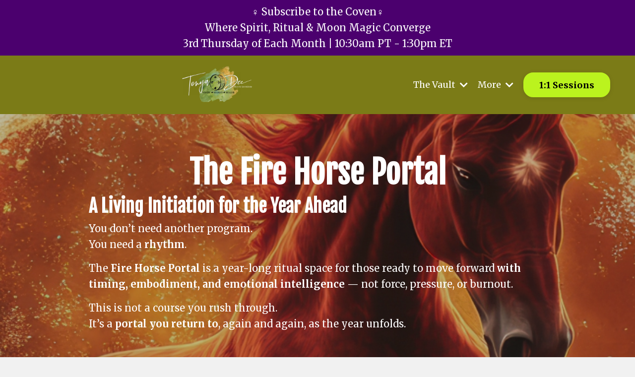

--- FILE ---
content_type: text/html; charset=utf-8
request_url: https://www.tonyadee.tv/
body_size: 22780
content:
<!doctype html>
<html lang="en">
  <head>
    
              <meta name="csrf-param" content="authenticity_token">
              <meta name="csrf-token" content="xPkRdiuk9DKegeHDFaMvyGZW0V94UsbC7lqUAp/fk02fA6WxknGmnvlJB2dPeJUG0fa80nMzYln3xAtVSkCmnQ==">
            
    <title>
      
        Tonya Dee
      
    </title>
    <meta charset="utf-8" />
    <meta http-equiv="x-ua-compatible" content="ie=edge, chrome=1">
    <meta name="viewport" content="width=device-width, initial-scale=1, shrink-to-fit=no">
    
      <meta name="description" content="I am a Gifted Seer of the Unseen, weaving Indigenous Spirit Technologies with modern wisdom to help you manifest through Spirit. Through sacred insight and alignment, I guide you in unlocking your highest potential." />
    
    <meta property="og:type" content="website">
<meta property="og:url" content="https://www.tonyadee.tv">
<meta name="twitter:card" content="summary_large_image">

<meta property="og:title" content="Tonya Dee">
<meta name="twitter:title" content="Tonya Dee">


<meta property="og:description" content="I am a Gifted Seer of the Unseen, weaving Indigenous Spirit Technologies with modern wisdom to help you manifest through Spirit. Through sacred insight and alignment, I guide you in unlocking your highest potential.">
<meta name="twitter:description" content="I am a Gifted Seer of the Unseen, weaving Indigenous Spirit Technologies with modern wisdom to help you manifest through Spirit. Through sacred insight and alignment, I guide you in unlocking your highest potential.">


<meta property="og:image" content="https://kajabi-storefronts-production.kajabi-cdn.com/kajabi-storefronts-production/file-uploads/sites/118760/images/c8f82f7-78bd-0d5e-7e66-0a0dbaff5_5d6acd90-2744-4f46-9c87-cdb5e146ec0b.png">
<meta name="twitter:image" content="https://kajabi-storefronts-production.kajabi-cdn.com/kajabi-storefronts-production/file-uploads/sites/118760/images/c8f82f7-78bd-0d5e-7e66-0a0dbaff5_5d6acd90-2744-4f46-9c87-cdb5e146ec0b.png">


    
      <link href="https://kajabi-storefronts-production.kajabi-cdn.com/kajabi-storefronts-production/file-uploads/themes/2151367182/settings_images/0477c0-40c5-863b-fe0-0fbcd53b537_Tonya_shamedium_updated_Logo.png?v=2" rel="shortcut icon" />
    
    <link rel="canonical" href="https://www.tonyadee.tv" />

    <!-- Google Fonts ====================================================== -->
    <link rel="preconnect" href="https://fonts.gstatic.com" crossorigin>
    <link rel="stylesheet" media="print" onload="this.onload=null;this.removeAttribute(&#39;media&#39;);" type="text/css" href="//fonts.googleapis.com/css?family=Merriweather:400,700,400italic,700italic|Fjalla+One:400,700,400italic,700italic&amp;display=swap" />

    <!-- Kajabi CSS ======================================================== -->
    <link rel="stylesheet" media="print" onload="this.onload=null;this.removeAttribute(&#39;media&#39;);" type="text/css" href="https://kajabi-app-assets.kajabi-cdn.com/assets/core-0d125629e028a5a14579c81397830a1acd5cf5a9f3ec2d0de19efb9b0795fb03.css" />

    

    <!-- Font Awesome Icons -->
    <link rel="stylesheet" media="print" onload="this.onload=null;this.removeAttribute(&#39;media&#39;);" type="text/css" crossorigin="anonymous" href="https://use.fontawesome.com/releases/v5.15.2/css/all.css" />

    <link rel="stylesheet" media="screen" href="https://kajabi-storefronts-production.kajabi-cdn.com/kajabi-storefronts-production/themes/2151367182/assets/styles.css?17686972924163148" />

    <!-- Customer CSS ====================================================== -->
    <!-- If you're using custom css that affects the first render of the page, replace async_style_link below with styesheet_tag -->
    <link rel="stylesheet" media="print" onload="this.onload=null;this.removeAttribute(&#39;media&#39;);" type="text/css" href="https://kajabi-storefronts-production.kajabi-cdn.com/kajabi-storefronts-production/themes/2151367182/assets/overrides.css?17686972924163148" />
    <style>
  /* Custom CSS Added Via Theme Settings */
  /* This removes the rounded corners of the form fields */

.form-control {
border-radius: 0px;
margin-top: -1px;
}

/* This changes the bulleted list to have green arrows instead of dots */

.bullet-arrow {
list-style-type: none;
}

.bullet-arrow li {
list-style-type: none;
position: relative;
padding-left: 8px;
}

.bullet-arrow li:before {
content: '\00BB';
color: #127059;
font-size: 34px;
position: absolute;
top: -14px;
left: -20px;
}


/* This changes the bulleted list to have green check marks instead of dots */

.bullet-check {
list-style-type: none;
}

.bullet-check li {
list-style-type: none;
position: relative;
padding-left: 6px;
}

.bullet-check li:before {
content: '\2713';
color: #127059;
font-size: 20px;
position: absolute;
top: -3px;
left: -20px;
}

/* This changes the bulleted list to have white arrows instead of dots */

.bullet-arrow-white {
list-style-type: none;
}

.bullet-arrow-white li {
list-style-type: none;
position: relative;
padding-left: 8px;
}

.bullet-arrow-white li:before {
content: '\00BB';
color: #ffffff;
font-size: 34px;
position: absolute;
top: -14px;
left: -20px;
}


/* This changes the bulleted list to have white check marks instead of dots */

.bullet-check-white {
list-style-type: none;
}

.bullet-check-white li {
list-style-type: none;
position: relative;
padding-left: 6px;
}

.bullet-check-white li:before {
content: '\2713';
color: #ffffff;
font-size: 20px;
position: absolute;
top: -3px;
left: -20px;
}


/* This removes the rounded corners of the filter field as seen on the Announcements and Blog Search Pages  */

.filter__field {
border-radius: 0px !important;
}


/* This moves the podcast intro section up higher so that it is behind the transparent header. Delete this code if not using a transparent header for the website theme */

.podcast-intro { 
margin-top: -80px !important;
padding-top: 80px !important;
}


/* This moves the coaching product hero section up higher so that it is behind the transparent header. Delete this code if not using a transparent header for the website theme */

.coaching-programs__container { 
margin-top: -94px !important;
}

.coaching-programs__header  {
padding-top: 94px !important;
}


/* This removes the rounded corners on the error prompt */

.parsley-errors-list {
border-radius: 0px !important;
}


/* This removes the rounded corners on alert messages */

.alert {
border-radius: 0px !important;
}


/* This makes form labels white - important for the login page */

.form-group label {
color: #ffffff !important;
}

</style>


    <!-- Kajabi Editor Only CSS ============================================ -->
    

    <!-- Header hook ======================================================= -->
    <script type="text/javascript">
  var Kajabi = Kajabi || {};
</script>
<script type="text/javascript">
  Kajabi.currentSiteUser = {
    "id" : "-1",
    "type" : "Guest",
    "contactId" : "",
  };
</script>
<script type="text/javascript">
  Kajabi.theme = {
    activeThemeName: "Prosper",
    previewThemeId: null,
    editor: false
  };
</script>
<meta name="turbo-prefetch" content="false">
<!-- Meta Pixel Code -->
<script>
!function(f,b,e,v,n,t,s)
{if(f.fbq)return;n=f.fbq=function(){n.callMethod?
n.callMethod.apply(n,arguments):n.queue.push(arguments)};
if(!f._fbq)f._fbq=n;n.push=n;n.loaded=!0;n.version='2.0';
n.queue=[];t=b.createElement(e);t.async=!0;
t.src=v;s=b.getElementsByTagName(e)[0];
s.parentNode.insertBefore(t,s)}(window, document,'script',
'https://connect.facebook.net/en_US/fbevents.js');
fbq('init', '846518603453673');
fbq('track', 'PageView');
</script>
<noscript><img height="1" width="1" style="display:none"
src="https://www.facebook.com/tr?id=846518603453673&ev=PageView&noscript=1"
/></noscript>
<!-- End Meta Pixel Code -->

<style>
.cart .sage-modal__header {
max-width: 100rem !important;
background-color: #4A5D23 !important;
}
.cart-footer {
background: #7b7b17 !important;
max-width: 100% !important;}
</style>

<script async src="https://www.googletagmanager.com/gtag/js?id=G-23V1WPM63P"></script>
<script>
  window.dataLayer = window.dataLayer || [];
  function gtag(){dataLayer.push(arguments);}
  gtag('js', new Date());
  gtag('config', 'G-23V1WPM63P');
</script>
<style type="text/css">
  #editor-overlay {
    display: none;
    border-color: #2E91FC;
    position: absolute;
    background-color: rgba(46,145,252,0.05);
    border-style: dashed;
    border-width: 3px;
    border-radius: 3px;
    pointer-events: none;
    cursor: pointer;
    z-index: 10000000000;
  }
  .editor-overlay-button {
    color: white;
    background: #2E91FC;
    border-radius: 2px;
    font-size: 13px;
    margin-inline-start: -24px;
    margin-block-start: -12px;
    padding-block: 3px;
    padding-inline: 10px;
    text-transform:uppercase;
    font-weight:bold;
    letter-spacing:1.5px;

    left: 50%;
    top: 50%;
    position: absolute;
  }
</style>
<script src="https://kajabi-app-assets.kajabi-cdn.com/vite/assets/track_analytics-999259ad.js" crossorigin="anonymous" type="module"></script><link rel="modulepreload" href="https://kajabi-app-assets.kajabi-cdn.com/vite/assets/stimulus-576c66eb.js" as="script" crossorigin="anonymous">
<link rel="modulepreload" href="https://kajabi-app-assets.kajabi-cdn.com/vite/assets/track_product_analytics-9c66ca0a.js" as="script" crossorigin="anonymous">
<link rel="modulepreload" href="https://kajabi-app-assets.kajabi-cdn.com/vite/assets/stimulus-e54d982b.js" as="script" crossorigin="anonymous">
<link rel="modulepreload" href="https://kajabi-app-assets.kajabi-cdn.com/vite/assets/trackProductAnalytics-3d5f89d8.js" as="script" crossorigin="anonymous">      <script type="text/javascript">
        if (typeof (window.rudderanalytics) === "undefined") {
          !function(){"use strict";window.RudderSnippetVersion="3.0.3";var sdkBaseUrl="https://cdn.rudderlabs.com/v3"
          ;var sdkName="rsa.min.js";var asyncScript=true;window.rudderAnalyticsBuildType="legacy",window.rudderanalytics=[]
          ;var e=["setDefaultInstanceKey","load","ready","page","track","identify","alias","group","reset","setAnonymousId","startSession","endSession","consent"]
          ;for(var n=0;n<e.length;n++){var t=e[n];window.rudderanalytics[t]=function(e){return function(){
          window.rudderanalytics.push([e].concat(Array.prototype.slice.call(arguments)))}}(t)}try{
          new Function('return import("")'),window.rudderAnalyticsBuildType="modern"}catch(a){}
          if(window.rudderAnalyticsMount=function(){
          "undefined"==typeof globalThis&&(Object.defineProperty(Object.prototype,"__globalThis_magic__",{get:function get(){
          return this},configurable:true}),__globalThis_magic__.globalThis=__globalThis_magic__,
          delete Object.prototype.__globalThis_magic__);var e=document.createElement("script")
          ;e.src="".concat(sdkBaseUrl,"/").concat(window.rudderAnalyticsBuildType,"/").concat(sdkName),e.async=asyncScript,
          document.head?document.head.appendChild(e):document.body.appendChild(e)
          },"undefined"==typeof Promise||"undefined"==typeof globalThis){var d=document.createElement("script")
          ;d.src="https://polyfill-fastly.io/v3/polyfill.min.js?version=3.111.0&features=Symbol%2CPromise&callback=rudderAnalyticsMount",
          d.async=asyncScript,document.head?document.head.appendChild(d):document.body.appendChild(d)}else{
          window.rudderAnalyticsMount()}window.rudderanalytics.load("2apYBMHHHWpiGqicceKmzPebApa","https://kajabiaarnyhwq.dataplane.rudderstack.com",{})}();
        }
      </script>
      <script type="text/javascript">
        if (typeof (window.rudderanalytics) !== "undefined") {
          rudderanalytics.page({"account_id":"7477","site_id":"118760"});
        }
      </script>
      <script type="text/javascript">
        if (typeof (window.rudderanalytics) !== "undefined") {
          (function () {
            function AnalyticsClickHandler (event) {
              const targetEl = event.target.closest('a') || event.target.closest('button');
              if (targetEl) {
                rudderanalytics.track('Site Link Clicked', Object.assign(
                  {"account_id":"7477","site_id":"118760"},
                  {
                    link_text: targetEl.textContent.trim(),
                    link_href: targetEl.href,
                    tag_name: targetEl.tagName,
                  }
                ));
              }
            };
            document.addEventListener('click', AnalyticsClickHandler);
          })();
        }
      </script>
<script>
!function(f,b,e,v,n,t,s){if(f.fbq)return;n=f.fbq=function(){n.callMethod?
n.callMethod.apply(n,arguments):n.queue.push(arguments)};if(!f._fbq)f._fbq=n;
n.push=n;n.loaded=!0;n.version='2.0';n.agent='plkajabi';n.queue=[];t=b.createElement(e);t.async=!0;
t.src=v;s=b.getElementsByTagName(e)[0];s.parentNode.insertBefore(t,s)}(window,
                                                                      document,'script','https://connect.facebook.net/en_US/fbevents.js');


fbq('init', '229078223505395', {"ct":"","country":null,"em":"","fn":"","ln":"","pn":"","zp":""});
fbq('track', "PageView");</script>
<noscript><img height="1" width="1" style="display:none"
src="https://www.facebook.com/tr?id=229078223505395&ev=PageView&noscript=1"
/></noscript>
<meta name='site_locale' content='en'><style type="text/css">
  body main {
    direction: ltr;
  }
  .slick-list {
    direction: ltr;
  }
</style>
<style type="text/css">
  /* Font Awesome 4 */
  .fa.fa-twitter{
    font-family:sans-serif;
  }
  .fa.fa-twitter::before{
    content:"𝕏";
    font-size:1.2em;
  }

  /* Font Awesome 5 */
  .fab.fa-twitter{
    font-family:sans-serif;
  }
  .fab.fa-twitter::before{
    content:"𝕏";
    font-size:1.2em;
  }
</style>
<link rel="stylesheet" href="https://cdn.jsdelivr.net/npm/@kajabi-ui/styles@1.0.4/dist/kajabi_products/kajabi_products.css" />
<script type="module" src="https://cdn.jsdelivr.net/npm/@pine-ds/core@3.14.0/dist/pine-core/pine-core.esm.js"></script>
<script nomodule src="https://cdn.jsdelivr.net/npm/@pine-ds/core@3.14.0/dist/pine-core/index.esm.js"></script>


  </head>

  <style>
  

  
    
      body {
        background-color: #f1f1f1;
      }
    
  
</style>

  <body id="encore-theme" class="background-light">
    


    <div id="section-header" data-section-id="header">

<style>
  /* Default Header Styles */
  .header {
    
      background-color: #7b7b17;
    
    font-size: 18px;
  }
  .header a,
  .header a.link-list__link,
  .header a.link-list__link:hover,
  .header a.social-icons__icon,
  .header .user__login a,
  .header .dropdown__item a,
  .header .dropdown__trigger:hover {
    color: #ffffff;
  }
  .header .dropdown__trigger {
    color: #ffffff !important;
  }
  /* Mobile Header Styles */
  @media (max-width: 767px) {
    .header {
      
        background-color: #7b7b17;
      
      font-size: 16px;
    }
    
    .header .hamburger__slices .hamburger__slice {
      
        background-color: #ffffff;
      
    }
    
      .header a.link-list__link, .dropdown__item a, .header__content--mobile {
        text-align: left;
      }
    
    .header--overlay .header__content--mobile  {
      padding-bottom: 20px;
    }
  }
  /* Sticky Styles */
  
    .header.header--fixed {
      background-color: #7b7b17;
      
        background-color: #7b7b17;
      
      
        background-color: rgba(123, 123, 1, 0.88);
      
    }
    
      .header.header--fixed a,
      .header.header--fixed a.link-list__link,
      .header.header--fixed a.link-list__link:hover,
      .header.header--fixed a.social-icons__icon,
      .header.header--fixed .dropdown__trigger:hover,
      .header.header--fixed .dropdown__item a,
      .header.header--fixed .user__login a {
        color: #ffffff;
      }
    
    
      .header.header--fixed .dropdown__trigger {
        color: #ffffff !important;
      }
    
    .header.header--fixed .hamburger__slice {
      
        background-color: #ffffff;
      
    }
  
</style>

<div class="hidden">
  
    
  
    
  
    
  
    
      0
    
  
    
  
    
  
  
  
  
</div>

<header class="header header--overlay sticky   background-dark " kjb-settings-id="sections_header_settings_background_color">
  <div class="hello-bars">
    
      
    
      
    
      
    
      
          <style>
@media (min-width: 768px) {
  #block-1669252645614 {
    text-align: ;
  }
} 
</style>

<div 
  id="block-1669252645614" 
  class="header__block header__block--hello-bar header__block--show " 
  kjb-settings-id="sections_header_blocks_1669252645614_settings_stretch"
  
>
  

<style>
  #block-1669252645614 .hello-bar {
    background-color: #4b006e;
  }
  #block-1669252645614 .hello-bar__text {
    color: ;
  }
</style>

<div class="block hello-bar background-dark text-center" kjb-settings-id="sections_header_blocks_1669252645614_settings_text">
  
    <a href="/resource_redirect/offers/zHgUHkwe"   target="_blank" rel="noopener" >
  
    <div class="container">
      <p 
        class="hello-bar__text" 
        kjb-settings-id="sections_header_blocks_1669252645614_settings_text_color" 
        
      >
        ♀️ Subscribe to the Coven♀️ <br>Where Spirit, Ritual & Moon Magic Converge<br>3rd Thursday of Each Month | 10:30am PT - 1:30pm ET</br>
      </p>
    </div>
  
    </a>
  
</div>

</div>

      
    
      
    
      
    
  </div>
  
    <div class="header__wrap">
      <div class="header__content header__content--desktop background-dark">
        <div class="container header__container media justify-content-left">
          
            
                <style>
@media (min-width: 768px) {
  #block-1555988491313 {
    text-align: left;
  }
} 
</style>

<div 
  id="block-1555988491313" 
  class="header__block header__switch-content header__block--menu " 
  kjb-settings-id="sections_header_blocks_1555988491313_settings_stretch"
  
>
  <div class="link-list justify-content-left" kjb-settings-id="sections_header_blocks_1555988491313_settings_menu">
  
</div>

</div>

              
          
            
                <style>
@media (min-width: 768px) {
  #block-1555988494486 {
    text-align: center;
  }
} 
</style>

<div 
  id="block-1555988494486" 
  class="header__block header__block--logo header__block--show header__switch-content stretch" 
  kjb-settings-id="sections_header_blocks_1555988494486_settings_stretch"
  
>
  

<style>
  #block-1555988494486 {
    line-height: 1;
  }
  #block-1555988494486 .logo__image {
    display: block;
    width: 150px;
  }
  #block-1555988494486 .logo__text {
    color: ;
  }
</style>

<a class="logo" href="/">
  
    
      <img loading="auto" class="logo__image" alt="Header Logo" kjb-settings-id="sections_header_blocks_1555988494486_settings_logo" src="https://kajabi-storefronts-production.kajabi-cdn.com/kajabi-storefronts-production/file-uploads/themes/2151367182/settings_images/1bc6bcc-374-fdad-f72-ce8767b250c_Soul_Support_Images-7.png" />
    
  
</a>

</div>

              
          
            
                <style>
@media (min-width: 768px) {
  #block-1664402577971 {
    text-align: left;
  }
} 
</style>

<div 
  id="block-1664402577971" 
  class="header__block header__switch-content header__block--dropdown " 
  kjb-settings-id="sections_header_blocks_1664402577971_settings_stretch"
  
>
  <style>
  /* Dropdown menu colors for desktop */
  @media (min-width: 768px) {
    #block-1664402577971 .dropdown__menu {
      background-color: #FFFFFF;
    }
    #block-1664402577971 .dropdown__item a {
      color: #595959;
    }
  }
  /* Mobile menu text alignment */
  @media (max-width: 767px) {
    #block-1664402577971 .dropdown__item a {
      text-align: left;
    }
  }
</style>

<div class="dropdown" kjb-settings-id="sections_header_blocks_1664402577971_settings_trigger">
  <a class="dropdown__trigger">
    
      The Vault
    
    
      <i class="dropdown__icon fa fa-chevron-down"></i>
    
  </a>
  <div class="dropdown__menu dropdown__menu--text-left ">
    
      <span class="dropdown__item"><a href="https://www.tonyadee.tv/freebies" >Grimoire of GIFTS</a></span>
    
      <span class="dropdown__item"><a href="https://www.tonyadee.tv/essential-oils" >Essential Oils by doTERRA</a></span>
    
      <span class="dropdown__item"><a href="https://www.tonyadee.tv/green-skinny-girl" >Nutrition by Green Skinny Girl</a></span>
    
      <span class="dropdown__item"><a href="https://www.tonyadee.tv/phyto-5" >"Quantum" Energetic/Elemental Skin Care</a></span>
    
  </div>
</div>

</div>

              
          
            
          
            
                <style>
@media (min-width: 768px) {
  #block-1695609954651 {
    text-align: left;
  }
} 
</style>

<div 
  id="block-1695609954651" 
  class="header__block header__switch-content header__block--dropdown " 
  kjb-settings-id="sections_header_blocks_1695609954651_settings_stretch"
  
>
  <style>
  /* Dropdown menu colors for desktop */
  @media (min-width: 768px) {
    #block-1695609954651 .dropdown__menu {
      background-color: #FFFFFF;
    }
    #block-1695609954651 .dropdown__item a {
      color: #595959;
    }
  }
  /* Mobile menu text alignment */
  @media (max-width: 767px) {
    #block-1695609954651 .dropdown__item a {
      text-align: left;
    }
  }
</style>

<div class="dropdown" kjb-settings-id="sections_header_blocks_1695609954651_settings_trigger">
  <a class="dropdown__trigger">
    
      More
    
    
      <i class="dropdown__icon fa fa-chevron-down"></i>
    
  </a>
  <div class="dropdown__menu dropdown__menu--text-left ">
    
      <span class="dropdown__item"><a href="https://www.tonyadee.tv/blog" >Thoughts</a></span>
    
      <span class="dropdown__item"><a href="https://www.tonyadee.tv/podcasts/musing-with-tonya-dee-podcast-holistic-sha-medium" >Podcast</a></span>
    
      <span class="dropdown__item"><a href="https://www.tonyadee.tv/contact" >Contact</a></span>
    
  </div>
</div>

</div>

              
          
            
                <style>
@media (min-width: 768px) {
  #block-1695610079344 {
    text-align: left;
  }
} 
</style>

<div 
  id="block-1695610079344" 
  class="header__block header__switch-content header__block--cta " 
  kjb-settings-id="sections_header_blocks_1695610079344_settings_stretch"
  
>
  






<style>
  #block-1695610079344 .btn,
  [data-slick-id="1695610079344"] .block .btn {
    color: #000000;
    border-color: #bbf31e;
    border-radius: 20px;
    background-color: #bbf31e;
  }
  #block-1695610079344 .btn--outline,
  [data-slick-id="1695610079344"] .block .btn--outline {
    background: transparent;
    color: #bbf31e;
  }
</style>

<a class="btn btn--solid btn--medium btn--auto" href="/resource_redirect/landing_pages/2149278551"    kjb-settings-id="sections_header_blocks_1695610079344_settings_btn_background_color" role="button">
  1:1 Sessions
</a>


</div>

              
          
          
            <div class="hamburger hidden--desktop" kjb-settings-id="sections_header_settings_hamburger_color">
              <div class="hamburger__slices">
                <div class="hamburger__slice hamburger--slice-1"></div>
                <div class="hamburger__slice hamburger--slice-2"></div>
                <div class="hamburger__slice hamburger--slice-3"></div>
                <div class="hamburger__slice hamburger--slice-4"></div>
              </div>
            </div>
          
          
        </div>
      </div>
      <div class="header__content header__content--mobile">
        <div class="header__switch-content header__spacer"></div>
      </div>
    </div>
  
</header>

</div>
    <main>
      <div data-content-for-index data-dynamic-sections="index"><div id="section-1764351541455" data-section-id="1764351541455"><style>
  
    #section-1764351541455 {
      background-image: url(https://kajabi-storefronts-production.kajabi-cdn.com/kajabi-storefronts-production/file-uploads/themes/2151367182/settings_images/26af11-4bb1-8d1-ab5-081d2745acb3_FHL.png);
      background-position: center;
    }
  
  #section-1764351541455 .section__overlay {
    position: absolute;
    width: 100%;
    height: 100%;
    left: 0;
    top: 0;
    background-color: rgba(0, 0, 0, 0.25);
  }
  #section-1764351541455 .sizer {
    padding-top: 40px;
    padding-bottom: 40px;
  }
  #section-1764351541455 .container {
    max-width: calc(1260px + 10px + 10px);
    padding-right: 10px;
    padding-left: 10px;
    
  }
  #section-1764351541455 .row {
    
  }
  #section-1764351541455 .container--full {
    width: 100%;
    max-width: calc(100% + 10px + 10px);
  }
  @media (min-width: 768px) {
    
      #section-1764351541455 {
        
      }
    
    #section-1764351541455 .sizer {
      padding-top: 50px;
      padding-bottom: 50px;
    }
    #section-1764351541455 .container {
      max-width: calc(1260px + 40px + 40px);
      padding-right: 40px;
      padding-left: 40px;
    }
    #section-1764351541455 .container--full {
      max-width: calc(100% + 40px + 40px);
    }
  }
  
  
</style>


<section kjb-settings-id="sections_1764351541455_settings_background_color"
  class="section
  
  
   background-dark "
  data-reveal-event=""
  data-reveal-offset=""
  data-reveal-units="seconds">
  <div class="sizer ">
    
    <div class="section__overlay"></div>
    <div class="container ">
      <div class="row align-items-center justify-content-center">
        
          




<style>
  /* flush setting */
  
    #block-1764351541455_0, [data-slick-id="1764351541455_0"] { padding: 0; }
  
  
  /* margin settings */
  #block-1764351541455_0, [data-slick-id="1764351541455_0"] {
    margin-top: 0px;
    margin-right: 0px;
    margin-bottom: 0px;
    margin-left: 0px;
  }
  #block-1764351541455_0 .block, [data-slick-id="1764351541455_0"] .block {
    /* border settings */
    border: 4px  black;
    border-radius: 4px;
    

    /* background color */
    
      background-color: ;
    
    /* default padding for mobile */
    
      padding: 20px;
    
    
      padding: 20px;
    
    
      
        padding: 20px;
      
    
    /* mobile padding overrides */
    
    
      padding-top: 0px;
    
    
      padding-right: 0px;
    
    
      padding-bottom: 0px;
    
    
      padding-left: 0px;
    
  }

  @media (min-width: 768px) {
    /* desktop margin settings */
    #block-1764351541455_0, [data-slick-id="1764351541455_0"] {
      margin-top: 0px;
      margin-right: 0px;
      margin-bottom: 0px;
      margin-left: 0px;
    }
    #block-1764351541455_0 .block, [data-slick-id="1764351541455_0"] .block {
      /* default padding for desktop  */
      
        padding: 30px;
      
      
        
          padding: 30px;
        
      
      /* desktop padding overrides */
      
      
      
        padding-right: 0px;
      
      
        padding-bottom: 75px;
      
      
        padding-left: 0px;
      
    }
  }
  /* mobile text align */
  @media (max-width: 767px) {
    #block-1764351541455_0, [data-slick-id="1764351541455_0"] {
      text-align: center;
    }
  }
</style>



<div
  id="block-1764351541455_0"
  class="
  block-type--text
  text-left
  col-9
  
  
  
    
  
  
  "
  
  data-reveal-event=""
  data-reveal-offset=""
  data-reveal-units="seconds"
  
    kjb-settings-id="sections_1764351541455_blocks_1764351541455_0_settings_width"
  
  
>
  <div class="block
    box-shadow-
    "
    
      data-aos="none"
      data-aos-delay="0"
      data-aos-duration="0"
    
    
  >
    
    <style>
  
  #block-1577982541036_0 .btn {
    margin-top: 1rem;
  }
</style>


  <h1 style="text-align: center;">The Fire Horse Portal</h1>
<h3>A Living Initiation for the Year Ahead</h3>
<p data-start="434" data-end="490">You don’t need another program.<br data-start="465" data-end="468" />You need a<span> </span><strong data-start="479" data-end="489">rhythm</strong>.</p>
<p data-start="492" data-end="668">The<span> </span><strong data-start="496" data-end="517">Fire Horse Portal</strong><span> </span>is a year-long ritual space for those ready to move forward<span> </span><strong data-start="578" data-end="633">with timing, embodiment, and emotional intelligence</strong><span> </span>— not force, pressure, or burnout.</p>
<p data-start="670" data-end="781">This is not a course you rush through.<br data-start="708" data-end="711" />It’s a<span> </span><strong data-start="718" data-end="742">portal you return to</strong>, again and again, as the year unfolds.</p>




  </div>
</div>


        
          




<style>
  /* flush setting */
  
  
  /* margin settings */
  #block-1764351541455_4, [data-slick-id="1764351541455_4"] {
    margin-top: 0px;
    margin-right: 0px;
    margin-bottom: 0px;
    margin-left: 0px;
  }
  #block-1764351541455_4 .block, [data-slick-id="1764351541455_4"] .block {
    /* border settings */
    border: 4px  black;
    border-radius: 4px;
    

    /* background color */
    
      background-color: #3c0606;
    
    /* default padding for mobile */
    
      padding: 20px;
    
    
      padding: 20px;
    
    
      
        padding: 20px;
      
    
    /* mobile padding overrides */
    
    
      padding-top: 0px;
    
    
      padding-right: 0px;
    
    
      padding-bottom: 0px;
    
    
      padding-left: 0px;
    
  }

  @media (min-width: 768px) {
    /* desktop margin settings */
    #block-1764351541455_4, [data-slick-id="1764351541455_4"] {
      margin-top: 0px;
      margin-right: 0px;
      margin-bottom: 0px;
      margin-left: 0px;
    }
    #block-1764351541455_4 .block, [data-slick-id="1764351541455_4"] .block {
      /* default padding for desktop  */
      
        padding: 30px;
      
      
        
          padding: 30px;
        
      
      /* desktop padding overrides */
      
      
        padding-top: 0px;
      
      
        padding-right: 0px;
      
      
        padding-bottom: 0px;
      
      
        padding-left: 0px;
      
    }
  }
  /* mobile text align */
  @media (max-width: 767px) {
    #block-1764351541455_4, [data-slick-id="1764351541455_4"] {
      text-align: center;
    }
  }
</style>



<div
  id="block-1764351541455_4"
  class="
  block-type--pricing
  text-center
  col-6
  
  
  
    
  
  
  "
  
  data-reveal-event=""
  data-reveal-offset=""
  data-reveal-units="seconds"
  
    kjb-settings-id="sections_1764351541455_blocks_1764351541455_4_settings_width"
  
  
>
  <div class="block
    box-shadow-medium
     background-dark"
    
      data-aos="none"
      data-aos-delay="0"
      data-aos-duration="0"
    
    
  >
    
    








 <style>
   /* Remove custom padding */
  #block-1764351541455_4 .block {
  padding: 0;
  }
  
  #block-1764351541455_4 .pricing__name {
    color: #30dbf2;
  }
  #block-1764351541455_4 .pricing__price {
    color: ;
  }
  
  /* Secondary CTA Button Styles */
  #block-1764351541455_4 .btn.secondary {
    margin-top: 10px;
    color: #000000;
    border-color: #bff311;
    border-radius: 10px;
    background-color: #bff311;
  }
  #block-1764351541455_4 .btn--outline.secondary {
    background: transparent;
    color: #bff311;
  }
</style>



<div class="pricing">
  
  <div class="pricing__body">
    
      <h4 
        class="pricing__name" 
        kjb-settings-id="sections_1764351541455_blocks_1764351541455_4_settings_name" 
        
      >
        Year-Long Ritual Access
      </h4>
    
    
      <div class="pricing__info">
        <h2 
          class="pricing__price" 
          kjb-settings-id="sections_1764351541455_blocks_1764351541455_4_settings_price" 
          
        >
          Monthly Sessions
        </h2>
      </div>
    
    
        <p 
          class="pricing__heading" 
          kjb-settings-id="sections_1764351541455_blocks_1764351541455_4_settings_heading" 
          
        >
          Pay Monthly or Annually
        </p>
    
    
      <div 
        class="pricing__content " 
        kjb-settings-id="sections_1764351541455_blocks_1764351541455_4_settings_text" 
        
      >
        <ul>
<li style="text-align: left;">
<p data-start="1453" data-end="1466"><strong data-start="1453" data-end="1466">Includes:</strong></p>
<ul data-start="1467" data-end="1720">
<li data-start="1467" data-end="1508">
<p data-start="1469" data-end="1508">Fire Horse Ceremony (core initiation)</p>
</li>
<li data-start="1509" data-end="1558">
<p data-start="1511" data-end="1558">Monthly Animal Month + element audio journeys</p>
</li>
<li data-start="1559" data-end="1606">
<p data-start="1561" data-end="1606">Moon Phase rituals for pacing &amp; integration</p>
</li>
<li data-start="1607" data-end="1649">
<p data-start="1609" data-end="1649">Seasonal ritual suites (Spring–Winter)</p>
</li>
<li data-start="1650" data-end="1689">
<p data-start="1652" data-end="1689">Private Fire Horse Portal community</p>
</li>
<li data-start="1690" data-end="1720">
<p data-start="1692" data-end="1720">Non-linear, ongoing access</p>
</li>
</ul>
<p data-start="1722" data-end="1741"><strong data-start="1722" data-end="1741">Access Options:</strong></p>
<ul data-start="1742" data-end="1806">
<li data-start="1742" data-end="1766">
<p data-start="1744" data-end="1766">🌙<span> </span><strong data-start="1747" data-end="1758">Monthly</strong><span> </span>— $33</p>
</li>
<li data-start="1767" data-end="1806">
<p data-start="1769" data-end="1806">🔥<span> </span><strong data-start="1772" data-end="1782">Annual</strong><span> </span>— $333<span> </span><em data-start="1790" data-end="1804">(best value)</em></p>
</li>
</ul>
<p data-start="1808" data-end="1842">👉<span> </span><strong data-start="1811" data-end="1842">Enter the Fire Horse Portal</strong></p>
<p data-start="1844" data-end="1891"><em data-start="1844" data-end="1891">(You’ll choose your option on the next page.)</em></p>
</li>
</ul>
      </div>
    
    
      






<style>
  #block-1764351541455_4 .btn,
  [data-slick-id="1764351541455_4"] .block .btn {
    color: #000000;
    border-color: #bff311;
    border-radius: 10px;
    background-color: #bff311;
  }
  #block-1764351541455_4 .btn--outline,
  [data-slick-id="1764351541455_4"] .block .btn--outline {
    background: transparent;
    color: #bff311;
  }
</style>

<a class="btn btn--solid btn--medium btn--auto" href="/resource_redirect/offers/zHgUHkwe"    kjb-settings-id="sections_1764351541455_blocks_1764351541455_4_settings_btn_background_color" role="button">
  Enter the Fire Horse Portal
</a>


    
    
  </div>
</div>




  </div>
</div>


        
          




<style>
  /* flush setting */
  
  
  /* margin settings */
  #block-1764351541455_2, [data-slick-id="1764351541455_2"] {
    margin-top: 0px;
    margin-right: 0px;
    margin-bottom: 0px;
    margin-left: 0px;
  }
  #block-1764351541455_2 .block, [data-slick-id="1764351541455_2"] .block {
    /* border settings */
    border: 4px  black;
    border-radius: 4px;
    

    /* background color */
    
    /* default padding for mobile */
    
    
      padding: 20px;
    
    
      
        padding: 20px;
      
    
    /* mobile padding overrides */
    
    
      padding-top: 0px;
    
    
      padding-right: 0px;
    
    
      padding-bottom: 0px;
    
    
      padding-left: 0px;
    
  }

  @media (min-width: 768px) {
    /* desktop margin settings */
    #block-1764351541455_2, [data-slick-id="1764351541455_2"] {
      margin-top: 0px;
      margin-right: 0px;
      margin-bottom: 0px;
      margin-left: 0px;
    }
    #block-1764351541455_2 .block, [data-slick-id="1764351541455_2"] .block {
      /* default padding for desktop  */
      
      
        
          padding: 30px;
        
      
      /* desktop padding overrides */
      
      
        padding-top: 0px;
      
      
        padding-right: 0px;
      
      
        padding-bottom: 0px;
      
      
        padding-left: 0px;
      
    }
  }
  /* mobile text align */
  @media (max-width: 767px) {
    #block-1764351541455_2, [data-slick-id="1764351541455_2"] {
      text-align: left;
    }
  }
</style>



<div
  id="block-1764351541455_2"
  class="
  block-type--text
  text-left
  col-5
  
  
  
    
  
  
  "
  
  data-reveal-event=""
  data-reveal-offset=""
  data-reveal-units="seconds"
  
    kjb-settings-id="sections_1764351541455_blocks_1764351541455_2_settings_width"
  
  
>
  <div class="block
    box-shadow-
    "
    
      data-aos="none"
      data-aos-delay="0"
      data-aos-duration="0"
    
    
  >
    
    <style>
  
  #block-1577982541036_0 .btn {
    margin-top: 1rem;
  }
</style>


  <h2 data-start="1758" data-end="1794" style="text-align: center;"><span style="color: #ffffff;"><strong data-start="1680" data-end="1717">WHAT IS THE FIRE HORSE PORTAL?</strong></span></h2>
<p data-start="826" data-end="904">The Fire Horse Portal is a ritual-based community and initiation aligned with:</p>
<ul data-start="905" data-end="998">
<li data-start="905" data-end="924">
<p data-start="907" data-end="924"><strong data-start="907" data-end="924">Animal Months</strong></p>
</li>
<li data-start="925" data-end="942">
<p data-start="927" data-end="942"><strong data-start="927" data-end="942">Moon Phases</strong></p>
</li>
<li data-start="943" data-end="974">
<p data-start="945" data-end="974"><strong data-start="945" data-end="974">Seasonal elemental shifts</strong></p>
</li>
<li data-start="975" data-end="998">
<p data-start="977" data-end="998"><strong data-start="977" data-end="998">Embodied momentum</strong></p>
</li>
</ul>
<p data-start="1000" data-end="1053">Inside this space, movement is guided — not demanded.</p>
<p data-start="1055" data-end="1075">You’ll learn how to:</p>
<ul data-start="1076" data-end="1206">
<li data-start="1076" data-end="1112">
<p data-start="1078" data-end="1112">Act when the energy supports you</p>
</li>
<li data-start="1113" data-end="1146">
<p data-start="1115" data-end="1146">Pause without losing momentum</p>
</li>
<li data-start="1147" data-end="1178">
<p data-start="1149" data-end="1178">Trust your emotional timing</p>
</li>
<li data-start="1179" data-end="1206">
<p data-start="1181" data-end="1206">Build change that lasts</p>
</li>
</ul>
<p data-start="1208" data-end="1270">This work lives in the body first — clarity follows naturally. </p>




  </div>
</div>


        
      </div>
    </div>
  </div>
</section>
</div><div id="section-1643050831110" data-section-id="1643050831110"><style>
  
    #section-1643050831110 {
      background-image: url(https://kajabi-storefronts-production.kajabi-cdn.com/kajabi-storefronts-production/file-uploads/themes/2151367182/settings_images/3ccdd6b-ff25-38c4-4461-407ff513abce_c4dac592-e91c-47b0-881a-79954363ea4a.png);
      background-position: center;
    }
  
  #section-1643050831110 .section__overlay {
    position: absolute;
    width: 100%;
    height: 100%;
    left: 0;
    top: 0;
    background-color: rgba(0, 0, 0, 0.27);
  }
  #section-1643050831110 .sizer {
    padding-top: 40px;
    padding-bottom: 40px;
  }
  #section-1643050831110 .container {
    max-width: calc(1260px + 10px + 10px);
    padding-right: 10px;
    padding-left: 10px;
    
  }
  #section-1643050831110 .row {
    
  }
  #section-1643050831110 .container--full {
    width: 100%;
    max-width: calc(100% + 10px + 10px);
  }
  @media (min-width: 768px) {
    
      #section-1643050831110 {
        
      }
    
    #section-1643050831110 .sizer {
      padding-top: 0px;
      padding-bottom: 40px;
    }
    #section-1643050831110 .container {
      max-width: calc(1260px + 40px + 40px);
      padding-right: 40px;
      padding-left: 40px;
    }
    #section-1643050831110 .container--full {
      max-width: calc(100% + 40px + 40px);
    }
  }
  
  
</style>


<section kjb-settings-id="sections_1643050831110_settings_background_color"
  class="section
  
  
   background-dark "
  data-reveal-event=""
  data-reveal-offset=""
  data-reveal-units="seconds">
  <div class="sizer ">
    
    <div class="section__overlay"></div>
    <div class="container ">
      <div class="row align-items-center justify-content-center">
        
          




<style>
  /* flush setting */
  
  
  /* margin settings */
  #block-1712757597384, [data-slick-id="1712757597384"] {
    margin-top: 0px;
    margin-right: 0px;
    margin-bottom: 0px;
    margin-left: 0px;
  }
  #block-1712757597384 .block, [data-slick-id="1712757597384"] .block {
    /* border settings */
    border: 4px  black;
    border-radius: 0px;
    

    /* background color */
    
      background-color: rgba(0, 0, 0, 0);
    
    /* default padding for mobile */
    
      padding: 20px;
    
    
      padding: 20px;
    
    
      
    
    /* mobile padding overrides */
    
      padding: 0;
    
    
      padding-top: 0px;
    
    
      padding-right: 0px;
    
    
      padding-bottom: 0px;
    
    
      padding-left: 0px;
    
  }

  @media (min-width: 768px) {
    /* desktop margin settings */
    #block-1712757597384, [data-slick-id="1712757597384"] {
      margin-top: 50px;
      margin-right: 0px;
      margin-bottom: 50px;
      margin-left: 75px;
    }
    #block-1712757597384 .block, [data-slick-id="1712757597384"] .block {
      /* default padding for desktop  */
      
        padding: 30px;
      
      
        
      
      /* desktop padding overrides */
      
        padding: 0;
      
      
        padding-top: 0px;
      
      
        padding-right: 0px;
      
      
        padding-bottom: 0px;
      
      
        padding-left: 0px;
      
    }
  }
  /* mobile text align */
  @media (max-width: 767px) {
    #block-1712757597384, [data-slick-id="1712757597384"] {
      text-align: ;
    }
  }
</style>



<div
  id="block-1712757597384"
  class="
  block-type--image
  text-
  col-10
  
  
  
    
  
  
  "
  
  data-reveal-event=""
  data-reveal-offset=""
  data-reveal-units="seconds"
  
    kjb-settings-id="sections_1643050831110_blocks_1712757597384_settings_width"
  
  
>
  <div class="block
    box-shadow-
     background-dark"
    
      data-aos="none"
      data-aos-delay="0"
      data-aos-duration="0"
    
    
  >
    
    

<style>
  #block-1712757597384 .block,
  [data-slick-id="1712757597384"] .block {
    display: flex;
    justify-content: flex-start;
  }
  #block-1712757597384 .image,
  [data-slick-id="1712757597384"] .image {
    width: 100%;
    overflow: hidden;
    
    border-radius: 4px;
    
  }
  #block-1712757597384 .image__image,
  [data-slick-id="1712757597384"] .image__image {
    width: 100%;
    
  }
  #block-1712757597384 .image__overlay,
  [data-slick-id="1712757597384"] .image__overlay {
    
      opacity: 0;
    
    background-color: #fff;
    border-radius: 4px;
    
  }
  
  #block-1712757597384 .image__overlay-text,
  [data-slick-id="1712757597384"] .image__overlay-text {
    color:  !important;
  }
  @media (min-width: 768px) {
    #block-1712757597384 .block,
    [data-slick-id="1712757597384"] .block {
        display: flex;
        justify-content: center;
    }
    #block-1712757597384 .image__overlay,
    [data-slick-id="1712757597384"] .image__overlay {
      
        opacity: 0;
      
    }
    #block-1712757597384 .image__overlay:hover {
      opacity: 1;
    }
  }
  
</style>

<div class="image">
  
    
        <img loading="auto" class="image__image" alt="" kjb-settings-id="sections_1643050831110_blocks_1712757597384_settings_image" src="https://kajabi-storefronts-production.kajabi-cdn.com/kajabi-storefronts-production/file-uploads/themes/2151367182/settings_images/1e883d3-0b7-363-56eb-cb54dfede52_5d6acd90-2744-4f46-9c87-cdb5e146ec0b.png" />
    
    
  
</div>

  </div>
</div>


        
          




<style>
  /* flush setting */
  
    #block-1666066428357, [data-slick-id="1666066428357"] { padding: 0; }
  
  
  /* margin settings */
  #block-1666066428357, [data-slick-id="1666066428357"] {
    margin-top: 0px;
    margin-right: 0px;
    margin-bottom: 0px;
    margin-left: 0px;
  }
  #block-1666066428357 .block, [data-slick-id="1666066428357"] .block {
    /* border settings */
    border: 4px none black;
    border-radius: 4px;
    

    /* background color */
    
    /* default padding for mobile */
    
    
    
    /* mobile padding overrides */
    
    
    
    
    
  }

  @media (min-width: 768px) {
    /* desktop margin settings */
    #block-1666066428357, [data-slick-id="1666066428357"] {
      margin-top: 0px;
      margin-right: 100px;
      margin-bottom: 0px;
      margin-left: 100px;
    }
    #block-1666066428357 .block, [data-slick-id="1666066428357"] .block {
      /* default padding for desktop  */
      
      
      /* desktop padding overrides */
      
      
      
      
      
    }
  }
  /* mobile text align */
  @media (max-width: 767px) {
    #block-1666066428357, [data-slick-id="1666066428357"] {
      text-align: center;
    }
  }
</style>



<div
  id="block-1666066428357"
  class="
  block-type--cta
  text-center
  col-4
  
  
  
     animated 
  
  
  "
  
  data-reveal-event=""
  data-reveal-offset=""
  data-reveal-units="seconds"
  
    kjb-settings-id="sections_1643050831110_blocks_1666066428357_settings_width"
  
  
>
  <div class="block
    box-shadow-none
    "
    
      data-aos="flip-down"
      data-aos-delay="0"
      data-aos-duration="1500"
    
    
  >
    
    






<style>
  #block-1666066428357 .btn,
  [data-slick-id="1666066428357"] .block .btn {
    color: #000000;
    border-color: #bff311;
    border-radius: 10px;
    background-color: #bff311;
  }
  #block-1666066428357 .btn--outline,
  [data-slick-id="1666066428357"] .block .btn--outline {
    background: transparent;
    color: #bff311;
  }
</style>

<a class="btn btn--solid btn--medium btn--full" href="/resource_redirect/offers/UL7Yo2Ld"    kjb-settings-id="sections_1643050831110_blocks_1666066428357_settings_btn_background_color" role="button">
  LEARN MORE
</a>


  </div>
</div>


        
          




<style>
  /* flush setting */
  
    #block-1740672751643, [data-slick-id="1740672751643"] { padding: 0; }
  
  
  /* margin settings */
  #block-1740672751643, [data-slick-id="1740672751643"] {
    margin-top: 0px;
    margin-right: 0px;
    margin-bottom: 0px;
    margin-left: 0px;
  }
  #block-1740672751643 .block, [data-slick-id="1740672751643"] .block {
    /* border settings */
    border: 4px  black;
    border-radius: 4px;
    

    /* background color */
    
    /* default padding for mobile */
    
    
      padding: 20px;
    
    
      
        padding: 20px;
      
    
    /* mobile padding overrides */
    
    
      padding-top: 0px;
    
    
      padding-right: 0px;
    
    
      padding-bottom: 0px;
    
    
      padding-left: 0px;
    
  }

  @media (min-width: 768px) {
    /* desktop margin settings */
    #block-1740672751643, [data-slick-id="1740672751643"] {
      margin-top: 0px;
      margin-right: 0px;
      margin-bottom: 0px;
      margin-left: 100px;
    }
    #block-1740672751643 .block, [data-slick-id="1740672751643"] .block {
      /* default padding for desktop  */
      
      
        
          padding: 30px;
        
      
      /* desktop padding overrides */
      
      
        padding-top: 0px;
      
      
        padding-right: 0px;
      
      
        padding-bottom: 0px;
      
      
        padding-left: 0px;
      
    }
  }
  /* mobile text align */
  @media (max-width: 767px) {
    #block-1740672751643, [data-slick-id="1740672751643"] {
      text-align: center;
    }
  }
</style>



<div
  id="block-1740672751643"
  class="
  block-type--cta
  text-center
  col-4
  
  
  
     animated 
  
  
  "
  
  data-reveal-event=""
  data-reveal-offset=""
  data-reveal-units="seconds"
  
    kjb-settings-id="sections_1643050831110_blocks_1740672751643_settings_width"
  
  
>
  <div class="block
    box-shadow-
    "
    
      data-aos="flip-down"
      data-aos-delay="0"
      data-aos-duration="1500"
    
    
  >
    
    






<style>
  #block-1740672751643 .btn,
  [data-slick-id="1740672751643"] .block .btn {
    color: #000000;
    border-color: #bff311;
    border-radius: 10px;
    background-color: #bff311;
  }
  #block-1740672751643 .btn--outline,
  [data-slick-id="1740672751643"] .block .btn--outline {
    background: transparent;
    color: #bff311;
  }
</style>

<a class="btn btn--solid btn--medium btn--full" href="https://www.tonyadee.com/"    kjb-settings-id="sections_1643050831110_blocks_1740672751643_settings_btn_background_color" role="button">
  SHAMAN HEALING ACADEMY
</a>


  </div>
</div>


        
      </div>
    </div>
  </div>
</section>
</div><div id="section-1712757984698" data-section-id="1712757984698"></div><div id="section-1712761033290" data-section-id="1712761033290"><style>
  
  #section-1712761033290 .section__overlay {
    position: absolute;
    width: 100%;
    height: 100%;
    left: 0;
    top: 0;
    background-color: #000000;
  }
  #section-1712761033290 .sizer {
    padding-top: 40px;
    padding-bottom: 40px;
  }
  #section-1712761033290 .container {
    max-width: calc(1260px + 10px + 10px);
    padding-right: 10px;
    padding-left: 10px;
    
  }
  #section-1712761033290 .row {
    
  }
  #section-1712761033290 .container--full {
    width: 100%;
    max-width: calc(100% + 10px + 10px);
  }
  @media (min-width: 768px) {
    
    #section-1712761033290 .sizer {
      padding-top: 100px;
      padding-bottom: 0px;
    }
    #section-1712761033290 .container {
      max-width: calc(1260px + 40px + 40px);
      padding-right: 40px;
      padding-left: 40px;
    }
    #section-1712761033290 .container--full {
      max-width: calc(100% + 40px + 40px);
    }
  }
  
  
</style>


<section kjb-settings-id="sections_1712761033290_settings_background_color"
  class="section
  
  
   background-dark "
  data-reveal-event=""
  data-reveal-offset=""
  data-reveal-units="seconds">
  <div class="sizer ">
    
    <div class="section__overlay"></div>
    <div class="container ">
      <div class="row align-items-center justify-content-center">
        
          




<style>
  /* flush setting */
  
  
  /* margin settings */
  #block-1712761033290_0, [data-slick-id="1712761033290_0"] {
    margin-top: 0px;
    margin-right: 0px;
    margin-bottom: 0px;
    margin-left: 0px;
  }
  #block-1712761033290_0 .block, [data-slick-id="1712761033290_0"] .block {
    /* border settings */
    border: 4px  black;
    border-radius: 4px;
    

    /* background color */
    
      background-color: ;
    
    /* default padding for mobile */
    
      padding: 20px;
    
    
      padding: 20px;
    
    
      
        padding: 20px;
      
    
    /* mobile padding overrides */
    
    
      padding-top: 0px;
    
    
      padding-right: 0px;
    
    
      padding-bottom: 0px;
    
    
      padding-left: 0px;
    
  }

  @media (min-width: 768px) {
    /* desktop margin settings */
    #block-1712761033290_0, [data-slick-id="1712761033290_0"] {
      margin-top: 0px;
      margin-right: 0px;
      margin-bottom: 0px;
      margin-left: 0px;
    }
    #block-1712761033290_0 .block, [data-slick-id="1712761033290_0"] .block {
      /* default padding for desktop  */
      
        padding: 30px;
      
      
        
          padding: 30px;
        
      
      /* desktop padding overrides */
      
      
        padding-top: 0px;
      
      
        padding-right: 0px;
      
      
        padding-bottom: 0px;
      
      
        padding-left: 0px;
      
    }
  }
  /* mobile text align */
  @media (max-width: 767px) {
    #block-1712761033290_0, [data-slick-id="1712761033290_0"] {
      text-align: left;
    }
  }
</style>



<div
  id="block-1712761033290_0"
  class="
  block-type--text
  text-left
  col-12
  
  
  
    
  
  
  "
  
  data-reveal-event=""
  data-reveal-offset=""
  data-reveal-units="seconds"
  
    kjb-settings-id="sections_1712761033290_blocks_1712761033290_0_settings_width"
  
  
>
  <div class="block
    box-shadow-
    "
    
      data-aos="none"
      data-aos-delay="0"
      data-aos-duration="0"
    
    
  >
    
    <style>
  
  #block-1577982541036_0 .btn {
    margin-top: 1rem;
  }
</style>


  <h2 style="text-align: center;"><span style="color: #a38f65;">LETS WORK TOGETHER</span></h2>




  </div>
</div>


        
          




<style>
  /* flush setting */
  
  
  /* margin settings */
  #block-1712761129661, [data-slick-id="1712761129661"] {
    margin-top: 0px;
    margin-right: 0px;
    margin-bottom: 0px;
    margin-left: 0px;
  }
  #block-1712761129661 .block, [data-slick-id="1712761129661"] .block {
    /* border settings */
    border: 4px  black;
    border-radius: 0px;
    

    /* background color */
    
    /* default padding for mobile */
    
    
      padding: 20px;
    
    
      
    
    /* mobile padding overrides */
    
      padding: 0;
    
    
      padding-top: 0px;
    
    
      padding-right: 0px;
    
    
      padding-bottom: 0px;
    
    
      padding-left: 0px;
    
  }

  @media (min-width: 768px) {
    /* desktop margin settings */
    #block-1712761129661, [data-slick-id="1712761129661"] {
      margin-top: 0px;
      margin-right: 0px;
      margin-bottom: 0px;
      margin-left: 0px;
    }
    #block-1712761129661 .block, [data-slick-id="1712761129661"] .block {
      /* default padding for desktop  */
      
      
        
      
      /* desktop padding overrides */
      
        padding: 0;
      
      
        padding-top: 0px;
      
      
        padding-right: 0px;
      
      
        padding-bottom: 0px;
      
      
        padding-left: 0px;
      
    }
  }
  /* mobile text align */
  @media (max-width: 767px) {
    #block-1712761129661, [data-slick-id="1712761129661"] {
      text-align: ;
    }
  }
</style>



<div
  id="block-1712761129661"
  class="
  block-type--image
  text-
  col-3
  
  
  
     animated 
  
  
  "
  
  data-reveal-event=""
  data-reveal-offset=""
  data-reveal-units="seconds"
  
    kjb-settings-id="sections_1712761033290_blocks_1712761129661_settings_width"
  
  
>
  <div class="block
    box-shadow-
    "
    
      data-aos="zoom-in-right"
      data-aos-delay="0"
      data-aos-duration="1500"
    
    
  >
    
    

<style>
  #block-1712761129661 .block,
  [data-slick-id="1712761129661"] .block {
    display: flex;
    justify-content: flex-start;
  }
  #block-1712761129661 .image,
  [data-slick-id="1712761129661"] .image {
    width: 100%;
    overflow: hidden;
    
    border-radius: 4px;
    
  }
  #block-1712761129661 .image__image,
  [data-slick-id="1712761129661"] .image__image {
    width: 100%;
    
  }
  #block-1712761129661 .image__overlay,
  [data-slick-id="1712761129661"] .image__overlay {
    
      opacity: 0;
    
    background-color: #fff;
    border-radius: 4px;
    
  }
  
  #block-1712761129661 .image__overlay-text,
  [data-slick-id="1712761129661"] .image__overlay-text {
    color:  !important;
  }
  @media (min-width: 768px) {
    #block-1712761129661 .block,
    [data-slick-id="1712761129661"] .block {
        display: flex;
        justify-content: flex-start;
    }
    #block-1712761129661 .image__overlay,
    [data-slick-id="1712761129661"] .image__overlay {
      
        opacity: 0;
      
    }
    #block-1712761129661 .image__overlay:hover {
      opacity: 1;
    }
  }
  
</style>

<div class="image">
  
    
        <img loading="auto" class="image__image" alt="" kjb-settings-id="sections_1712761033290_blocks_1712761129661_settings_image" src="https://kajabi-storefronts-production.kajabi-cdn.com/kajabi-storefronts-production/file-uploads/themes/2151367182/settings_images/f5662-5ab4-af16-053-7d32704a808_895481cb-3b9f-4f9f-869b-aeb45bb9a116.png" />
    
    
  
</div>

  </div>
</div>


        
          




<style>
  /* flush setting */
  
  
  /* margin settings */
  #block-1712761170582, [data-slick-id="1712761170582"] {
    margin-top: 0px;
    margin-right: 0px;
    margin-bottom: 0px;
    margin-left: 0px;
  }
  #block-1712761170582 .block, [data-slick-id="1712761170582"] .block {
    /* border settings */
    border: 4px  black;
    border-radius: 4px;
    

    /* background color */
    
    /* default padding for mobile */
    
    
      padding: 20px;
    
    
      
        padding: 20px;
      
    
    /* mobile padding overrides */
    
    
      padding-top: 0px;
    
    
      padding-right: 0px;
    
    
      padding-bottom: 0px;
    
    
      padding-left: 0px;
    
  }

  @media (min-width: 768px) {
    /* desktop margin settings */
    #block-1712761170582, [data-slick-id="1712761170582"] {
      margin-top: 0px;
      margin-right: 0px;
      margin-bottom: 0px;
      margin-left: 0px;
    }
    #block-1712761170582 .block, [data-slick-id="1712761170582"] .block {
      /* default padding for desktop  */
      
      
        
          padding: 30px;
        
      
      /* desktop padding overrides */
      
      
        padding-top: 0px;
      
      
        padding-right: 0px;
      
      
        padding-bottom: 0px;
      
      
        padding-left: 0px;
      
    }
  }
  /* mobile text align */
  @media (max-width: 767px) {
    #block-1712761170582, [data-slick-id="1712761170582"] {
      text-align: left;
    }
  }
</style>



<div
  id="block-1712761170582"
  class="
  block-type--code
  text-left
  col-1
  
  
  
    
  
  
  "
  
  data-reveal-event=""
  data-reveal-offset=""
  data-reveal-units="seconds"
  
    kjb-settings-id="sections_1712761033290_blocks_1712761170582_settings_width"
  
  
>
  <div class="block
    box-shadow-
    "
    
      data-aos="none"
      data-aos-delay="0"
      data-aos-duration="0"
    
    
  >
    
    <!-- Code Goes Here -->

  </div>
</div>


        
          




<style>
  /* flush setting */
  
  
  /* margin settings */
  #block-1712761190985, [data-slick-id="1712761190985"] {
    margin-top: 0px;
    margin-right: 0px;
    margin-bottom: 0px;
    margin-left: 0px;
  }
  #block-1712761190985 .block, [data-slick-id="1712761190985"] .block {
    /* border settings */
    border: 4px  black;
    border-radius: 0px;
    

    /* background color */
    
    /* default padding for mobile */
    
    
      padding: 20px;
    
    
      
    
    /* mobile padding overrides */
    
      padding: 0;
    
    
      padding-top: 0px;
    
    
      padding-right: 0px;
    
    
      padding-bottom: 0px;
    
    
      padding-left: 0px;
    
  }

  @media (min-width: 768px) {
    /* desktop margin settings */
    #block-1712761190985, [data-slick-id="1712761190985"] {
      margin-top: 0px;
      margin-right: 0px;
      margin-bottom: 0px;
      margin-left: 0px;
    }
    #block-1712761190985 .block, [data-slick-id="1712761190985"] .block {
      /* default padding for desktop  */
      
      
        
      
      /* desktop padding overrides */
      
        padding: 0;
      
      
        padding-top: 0px;
      
      
        padding-right: 0px;
      
      
        padding-bottom: 0px;
      
      
        padding-left: 0px;
      
    }
  }
  /* mobile text align */
  @media (max-width: 767px) {
    #block-1712761190985, [data-slick-id="1712761190985"] {
      text-align: ;
    }
  }
</style>



<div
  id="block-1712761190985"
  class="
  block-type--image
  text-
  col-3
  
  
  
     animated 
  
  
  "
  
  data-reveal-event=""
  data-reveal-offset=""
  data-reveal-units="seconds"
  
    kjb-settings-id="sections_1712761033290_blocks_1712761190985_settings_width"
  
  
>
  <div class="block
    box-shadow-
    "
    
      data-aos="fade-up"
      data-aos-delay="0"
      data-aos-duration="1500"
    
    
  >
    
    

<style>
  #block-1712761190985 .block,
  [data-slick-id="1712761190985"] .block {
    display: flex;
    justify-content: flex-start;
  }
  #block-1712761190985 .image,
  [data-slick-id="1712761190985"] .image {
    width: 100%;
    overflow: hidden;
    
    border-radius: 4px;
    
  }
  #block-1712761190985 .image__image,
  [data-slick-id="1712761190985"] .image__image {
    width: 100%;
    
  }
  #block-1712761190985 .image__overlay,
  [data-slick-id="1712761190985"] .image__overlay {
    
      opacity: 0;
    
    background-color: #fff;
    border-radius: 4px;
    
  }
  
  #block-1712761190985 .image__overlay-text,
  [data-slick-id="1712761190985"] .image__overlay-text {
    color:  !important;
  }
  @media (min-width: 768px) {
    #block-1712761190985 .block,
    [data-slick-id="1712761190985"] .block {
        display: flex;
        justify-content: flex-start;
    }
    #block-1712761190985 .image__overlay,
    [data-slick-id="1712761190985"] .image__overlay {
      
        opacity: 0;
      
    }
    #block-1712761190985 .image__overlay:hover {
      opacity: 1;
    }
  }
  
</style>

<div class="image">
  
    
        <img loading="auto" class="image__image" alt="" kjb-settings-id="sections_1712761033290_blocks_1712761190985_settings_image" src="https://kajabi-storefronts-production.kajabi-cdn.com/kajabi-storefronts-production/file-uploads/themes/2151367182/settings_images/785f4c-ad74-063-4e76-3ee1cc32da6a_a90f278d-e733-4d6f-9d3d-a0791e49f607.png" />
    
    
  
</div>

  </div>
</div>


        
          




<style>
  /* flush setting */
  
  
  /* margin settings */
  #block-1712761223929, [data-slick-id="1712761223929"] {
    margin-top: 0px;
    margin-right: 0px;
    margin-bottom: 0px;
    margin-left: 0px;
  }
  #block-1712761223929 .block, [data-slick-id="1712761223929"] .block {
    /* border settings */
    border: 4px  black;
    border-radius: 4px;
    

    /* background color */
    
    /* default padding for mobile */
    
    
      padding: 20px;
    
    
      
        padding: 20px;
      
    
    /* mobile padding overrides */
    
    
      padding-top: 0px;
    
    
      padding-right: 0px;
    
    
      padding-bottom: 0px;
    
    
      padding-left: 0px;
    
  }

  @media (min-width: 768px) {
    /* desktop margin settings */
    #block-1712761223929, [data-slick-id="1712761223929"] {
      margin-top: 0px;
      margin-right: 0px;
      margin-bottom: 0px;
      margin-left: 0px;
    }
    #block-1712761223929 .block, [data-slick-id="1712761223929"] .block {
      /* default padding for desktop  */
      
      
        
          padding: 30px;
        
      
      /* desktop padding overrides */
      
      
        padding-top: 0px;
      
      
        padding-right: 0px;
      
      
        padding-bottom: 0px;
      
      
        padding-left: 0px;
      
    }
  }
  /* mobile text align */
  @media (max-width: 767px) {
    #block-1712761223929, [data-slick-id="1712761223929"] {
      text-align: left;
    }
  }
</style>



<div
  id="block-1712761223929"
  class="
  block-type--code
  text-left
  col-1
  
  
  
    
  
  
  "
  
  data-reveal-event=""
  data-reveal-offset=""
  data-reveal-units="seconds"
  
    kjb-settings-id="sections_1712761033290_blocks_1712761223929_settings_width"
  
  
>
  <div class="block
    box-shadow-
    "
    
      data-aos="none"
      data-aos-delay="0"
      data-aos-duration="0"
    
    
  >
    
    <!-- Code Goes Here -->

  </div>
</div>


        
          




<style>
  /* flush setting */
  
  
  /* margin settings */
  #block-1712761236175, [data-slick-id="1712761236175"] {
    margin-top: 0px;
    margin-right: 0px;
    margin-bottom: 0px;
    margin-left: 0px;
  }
  #block-1712761236175 .block, [data-slick-id="1712761236175"] .block {
    /* border settings */
    border: 4px  black;
    border-radius: 0px;
    

    /* background color */
    
    /* default padding for mobile */
    
    
      padding: 20px;
    
    
      
    
    /* mobile padding overrides */
    
      padding: 0;
    
    
      padding-top: 0px;
    
    
      padding-right: 0px;
    
    
      padding-bottom: 0px;
    
    
      padding-left: 0px;
    
  }

  @media (min-width: 768px) {
    /* desktop margin settings */
    #block-1712761236175, [data-slick-id="1712761236175"] {
      margin-top: 0px;
      margin-right: 0px;
      margin-bottom: 0px;
      margin-left: 0px;
    }
    #block-1712761236175 .block, [data-slick-id="1712761236175"] .block {
      /* default padding for desktop  */
      
      
        
      
      /* desktop padding overrides */
      
        padding: 0;
      
      
        padding-top: 0px;
      
      
        padding-right: 0px;
      
      
        padding-bottom: 0px;
      
      
        padding-left: 0px;
      
    }
  }
  /* mobile text align */
  @media (max-width: 767px) {
    #block-1712761236175, [data-slick-id="1712761236175"] {
      text-align: ;
    }
  }
</style>



<div
  id="block-1712761236175"
  class="
  block-type--image
  text-
  col-3
  
  
  
     animated 
  
  
  "
  
  data-reveal-event=""
  data-reveal-offset=""
  data-reveal-units="seconds"
  
    kjb-settings-id="sections_1712761033290_blocks_1712761236175_settings_width"
  
  
>
  <div class="block
    box-shadow-
    "
    
      data-aos="zoom-in-left"
      data-aos-delay="0"
      data-aos-duration="1500"
    
    
  >
    
    

<style>
  #block-1712761236175 .block,
  [data-slick-id="1712761236175"] .block {
    display: flex;
    justify-content: flex-start;
  }
  #block-1712761236175 .image,
  [data-slick-id="1712761236175"] .image {
    width: 100%;
    overflow: hidden;
    
    border-radius: 4px;
    
  }
  #block-1712761236175 .image__image,
  [data-slick-id="1712761236175"] .image__image {
    width: 100%;
    
  }
  #block-1712761236175 .image__overlay,
  [data-slick-id="1712761236175"] .image__overlay {
    
      opacity: 0;
    
    background-color: #fff;
    border-radius: 4px;
    
  }
  
  #block-1712761236175 .image__overlay-text,
  [data-slick-id="1712761236175"] .image__overlay-text {
    color:  !important;
  }
  @media (min-width: 768px) {
    #block-1712761236175 .block,
    [data-slick-id="1712761236175"] .block {
        display: flex;
        justify-content: flex-start;
    }
    #block-1712761236175 .image__overlay,
    [data-slick-id="1712761236175"] .image__overlay {
      
        opacity: 0;
      
    }
    #block-1712761236175 .image__overlay:hover {
      opacity: 1;
    }
  }
  
</style>

<div class="image">
  
    
        <img loading="auto" class="image__image" alt="" kjb-settings-id="sections_1712761033290_blocks_1712761236175_settings_image" src="https://kajabi-storefronts-production.kajabi-cdn.com/kajabi-storefronts-production/file-uploads/themes/2151367182/settings_images/aeec3-cc3a-48c-a73-ab8e55afd837_067f8b5b-7d95-4795-b3b5-a10835204c66.png" />
    
    
  
</div>

  </div>
</div>


        
          




<style>
  /* flush setting */
  
  
  /* margin settings */
  #block-1712761275851, [data-slick-id="1712761275851"] {
    margin-top: 0px;
    margin-right: 0px;
    margin-bottom: 0px;
    margin-left: 0px;
  }
  #block-1712761275851 .block, [data-slick-id="1712761275851"] .block {
    /* border settings */
    border: 4px solid #a38f65;
    border-radius: 4px;
    

    /* background color */
    
    /* default padding for mobile */
    
    
      padding: 20px;
    
    
      
        padding: 20px;
      
    
    /* mobile padding overrides */
    
    
      padding-top: 10px;
    
    
      padding-right: 0px;
    
    
      padding-bottom: 0px;
    
    
      padding-left: 10px;
    
  }

  @media (min-width: 768px) {
    /* desktop margin settings */
    #block-1712761275851, [data-slick-id="1712761275851"] {
      margin-top: 0px;
      margin-right: 0px;
      margin-bottom: 0px;
      margin-left: 0px;
    }
    #block-1712761275851 .block, [data-slick-id="1712761275851"] .block {
      /* default padding for desktop  */
      
      
        
          padding: 30px;
        
      
      /* desktop padding overrides */
      
      
        padding-top: 15px;
      
      
        padding-right: 10px;
      
      
        padding-bottom: 0px;
      
      
        padding-left: 10px;
      
    }
  }
  /* mobile text align */
  @media (max-width: 767px) {
    #block-1712761275851, [data-slick-id="1712761275851"] {
      text-align: left;
    }
  }
</style>



<div
  id="block-1712761275851"
  class="
  block-type--text
  text-center
  col-4
  
  
  
    
  
  
  "
  
  data-reveal-event=""
  data-reveal-offset=""
  data-reveal-units="seconds"
  
    kjb-settings-id="sections_1712761033290_blocks_1712761275851_settings_width"
  
  
>
  <div class="block
    box-shadow-
    "
    
      data-aos="none"
      data-aos-delay="0"
      data-aos-duration="0"
    
    
  >
    
    <style>
  
  #block-1577982541036_0 .btn {
    margin-top: 1rem;
  }
</style>


  <h4>1:1 COACHING</h4>
<hr />
<p>The ideal choice if you want a personalized plan that is tailored to your goals &amp; living style</p>
<p><span style="color: #bff311;"><a href="https://www.tonyadee.tv/sessions" style="color: #bff311;">Learn More</a></span></p>




  </div>
</div>


        
          




<style>
  /* flush setting */
  
  
  /* margin settings */
  #block-1712763228218, [data-slick-id="1712763228218"] {
    margin-top: 0px;
    margin-right: 0px;
    margin-bottom: 0px;
    margin-left: 0px;
  }
  #block-1712763228218 .block, [data-slick-id="1712763228218"] .block {
    /* border settings */
    border: 4px solid #a38f65;
    border-radius: 4px;
    

    /* background color */
    
    /* default padding for mobile */
    
    
      padding: 20px;
    
    
      
        padding: 20px;
      
    
    /* mobile padding overrides */
    
    
      padding-top: 10px;
    
    
      padding-right: 0px;
    
    
      padding-bottom: 0px;
    
    
      padding-left: 10px;
    
  }

  @media (min-width: 768px) {
    /* desktop margin settings */
    #block-1712763228218, [data-slick-id="1712763228218"] {
      margin-top: 0px;
      margin-right: 0px;
      margin-bottom: 0px;
      margin-left: 0px;
    }
    #block-1712763228218 .block, [data-slick-id="1712763228218"] .block {
      /* default padding for desktop  */
      
      
        
          padding: 30px;
        
      
      /* desktop padding overrides */
      
      
        padding-top: 15px;
      
      
        padding-right: 10px;
      
      
        padding-bottom: 0px;
      
      
        padding-left: 10px;
      
    }
  }
  /* mobile text align */
  @media (max-width: 767px) {
    #block-1712763228218, [data-slick-id="1712763228218"] {
      text-align: left;
    }
  }
</style>



<div
  id="block-1712763228218"
  class="
  block-type--text
  text-center
  col-4
  
  
  
    
  
  
  "
  
  data-reveal-event=""
  data-reveal-offset=""
  data-reveal-units="seconds"
  
    kjb-settings-id="sections_1712761033290_blocks_1712763228218_settings_width"
  
  
>
  <div class="block
    box-shadow-
    "
    
      data-aos="none"
      data-aos-delay="0"
      data-aos-duration="0"
    
    
  >
    
    <style>
  
  #block-1577982541036_0 .btn {
    margin-top: 1rem;
  }
</style>


  <h4>ONLINE LESSONS</h4>
<hr />
<p>Explore a Corridor on your own schedule through a variety of online lessons</p>
<p><span style="color: #bff311;"><a href="https://www.tonyadee.tv/store" style="color: #bff311;">Learn More</a></span></p>




  </div>
</div>


        
          




<style>
  /* flush setting */
  
  
  /* margin settings */
  #block-1712763368908, [data-slick-id="1712763368908"] {
    margin-top: 0px;
    margin-right: 0px;
    margin-bottom: 0px;
    margin-left: 0px;
  }
  #block-1712763368908 .block, [data-slick-id="1712763368908"] .block {
    /* border settings */
    border: 4px solid #a38f65;
    border-radius: 4px;
    

    /* background color */
    
    /* default padding for mobile */
    
    
      padding: 20px;
    
    
      
        padding: 20px;
      
    
    /* mobile padding overrides */
    
    
      padding-top: 10px;
    
    
      padding-right: 0px;
    
    
      padding-bottom: 0px;
    
    
      padding-left: 10px;
    
  }

  @media (min-width: 768px) {
    /* desktop margin settings */
    #block-1712763368908, [data-slick-id="1712763368908"] {
      margin-top: 0px;
      margin-right: 0px;
      margin-bottom: 0px;
      margin-left: 0px;
    }
    #block-1712763368908 .block, [data-slick-id="1712763368908"] .block {
      /* default padding for desktop  */
      
      
        
          padding: 30px;
        
      
      /* desktop padding overrides */
      
      
        padding-top: 15px;
      
      
        padding-right: 10px;
      
      
        padding-bottom: 0px;
      
      
        padding-left: 10px;
      
    }
  }
  /* mobile text align */
  @media (max-width: 767px) {
    #block-1712763368908, [data-slick-id="1712763368908"] {
      text-align: left;
    }
  }
</style>



<div
  id="block-1712763368908"
  class="
  block-type--text
  text-center
  col-4
  
  
  
    
  
  
  "
  
  data-reveal-event=""
  data-reveal-offset=""
  data-reveal-units="seconds"
  
    kjb-settings-id="sections_1712761033290_blocks_1712763368908_settings_width"
  
  
>
  <div class="block
    box-shadow-
    "
    
      data-aos="none"
      data-aos-delay="0"
      data-aos-duration="0"
    
    
  >
    
    <style>
  
  #block-1577982541036_0 .btn {
    margin-top: 1rem;
  }
</style>


  <h4>LIVE EVENTS</h4>
<hr />
<p>Begin your soul &amp; inspirit journey with full access to our beginner friendly live webinars &amp; events.</p>
<p><span style="color: #bff311;"><a href="https://www.tonyadee.tv/retreats" style="color: #bff311;">Learn More</a></span></p>




  </div>
</div>


        
          




<style>
  /* flush setting */
  
  
  /* margin settings */
  #block-1712763527941, [data-slick-id="1712763527941"] {
    margin-top: 0px;
    margin-right: 0px;
    margin-bottom: 0px;
    margin-left: 0px;
  }
  #block-1712763527941 .block, [data-slick-id="1712763527941"] .block {
    /* border settings */
    border: 4px  black;
    border-radius: 4px;
    

    /* background color */
    
    /* default padding for mobile */
    
    
      padding: 20px;
    
    
      
        padding: 20px;
      
    
    /* mobile padding overrides */
    
    
      padding-top: 0px;
    
    
      padding-right: 0px;
    
    
      padding-bottom: 0px;
    
    
      padding-left: 0px;
    
  }

  @media (min-width: 768px) {
    /* desktop margin settings */
    #block-1712763527941, [data-slick-id="1712763527941"] {
      margin-top: 0px;
      margin-right: 0px;
      margin-bottom: 0px;
      margin-left: 0px;
    }
    #block-1712763527941 .block, [data-slick-id="1712763527941"] .block {
      /* default padding for desktop  */
      
      
        
          padding: 30px;
        
      
      /* desktop padding overrides */
      
      
        padding-top: 10px;
      
      
        padding-right: 0px;
      
      
        padding-bottom: 0px;
      
      
        padding-left: 0px;
      
    }
  }
  /* mobile text align */
  @media (max-width: 767px) {
    #block-1712763527941, [data-slick-id="1712763527941"] {
      text-align: left;
    }
  }
</style>



<div
  id="block-1712763527941"
  class="
  block-type--text
  text-left
  col-12
  
  
  
    
  
  
  "
  
  data-reveal-event=""
  data-reveal-offset=""
  data-reveal-units="seconds"
  
    kjb-settings-id="sections_1712761033290_blocks_1712763527941_settings_width"
  
  
>
  <div class="block
    box-shadow-
    "
    
      data-aos="none"
      data-aos-delay="0"
      data-aos-duration="0"
    
    
  >
    
    <style>
  
  #block-1577982541036_0 .btn {
    margin-top: 1rem;
  }
</style>


  <hr />
<p> </p>




  </div>
</div>


        
      </div>
    </div>
  </div>
</section>
</div><div id="section-1740704674525" data-section-id="1740704674525"><style>
  
  #section-1740704674525 .section__overlay {
    position: absolute;
    width: 100%;
    height: 100%;
    left: 0;
    top: 0;
    background-color: #4a5d23;
  }
  #section-1740704674525 .sizer {
    padding-top: 40px;
    padding-bottom: 40px;
  }
  #section-1740704674525 .container {
    max-width: calc(1260px + 10px + 10px);
    padding-right: 10px;
    padding-left: 10px;
    
  }
  #section-1740704674525 .row {
    
  }
  #section-1740704674525 .container--full {
    width: 100%;
    max-width: calc(100% + 10px + 10px);
  }
  @media (min-width: 768px) {
    
    #section-1740704674525 .sizer {
      padding-top: 100px;
      padding-bottom: 100px;
    }
    #section-1740704674525 .container {
      max-width: calc(1260px + 40px + 40px);
      padding-right: 40px;
      padding-left: 40px;
    }
    #section-1740704674525 .container--full {
      max-width: calc(100% + 40px + 40px);
    }
  }
  
  
</style>


<section kjb-settings-id="sections_1740704674525_settings_background_color"
  class="section
  
  
   background-dark "
  data-reveal-event=""
  data-reveal-offset=""
  data-reveal-units="seconds">
  <div class="sizer ">
    
    <div class="section__overlay"></div>
    <div class="container ">
      <div class="row align-items-center justify-content-center">
        
          




<style>
  /* flush setting */
  
  
  /* margin settings */
  #block-1740704715868, [data-slick-id="1740704715868"] {
    margin-top: 0px;
    margin-right: 0px;
    margin-bottom: 0px;
    margin-left: 0px;
  }
  #block-1740704715868 .block, [data-slick-id="1740704715868"] .block {
    /* border settings */
    border: 4px  black;
    border-radius: 4px;
    

    /* background color */
    
    /* default padding for mobile */
    
    
      padding: 20px;
    
    
      
        padding: 20px;
      
    
    /* mobile padding overrides */
    
    
      padding-top: 0px;
    
    
      padding-right: 0px;
    
    
      padding-bottom: 0px;
    
    
      padding-left: 0px;
    
  }

  @media (min-width: 768px) {
    /* desktop margin settings */
    #block-1740704715868, [data-slick-id="1740704715868"] {
      margin-top: 0px;
      margin-right: 0px;
      margin-bottom: 20px;
      margin-left: 0px;
    }
    #block-1740704715868 .block, [data-slick-id="1740704715868"] .block {
      /* default padding for desktop  */
      
      
        
          padding: 30px;
        
      
      /* desktop padding overrides */
      
      
        padding-top: 0px;
      
      
        padding-right: 0px;
      
      
        padding-bottom: 0px;
      
      
        padding-left: 0px;
      
    }
  }
  /* mobile text align */
  @media (max-width: 767px) {
    #block-1740704715868, [data-slick-id="1740704715868"] {
      text-align: left;
    }
  }
</style>



<div
  id="block-1740704715868"
  class="
  block-type--text
  text-center
  col-9
  
  
  
    
  
  
  "
  
  data-reveal-event=""
  data-reveal-offset=""
  data-reveal-units="seconds"
  
    kjb-settings-id="sections_1740704674525_blocks_1740704715868_settings_width"
  
  
>
  <div class="block
    box-shadow-
    "
    
      data-aos="none"
      data-aos-delay="0"
      data-aos-duration="0"
    
    
  >
    
    <style>
  
  #block-1577982541036_0 .btn {
    margin-top: 1rem;
  }
</style>


  <h1 style="text-align: center;">Natal Moon Forecasts &amp; Energetic Insights</h1>




  </div>
</div>


        
          




<style>
  /* flush setting */
  
  
  /* margin settings */
  #block-1740704674525_0, [data-slick-id="1740704674525_0"] {
    margin-top: 0px;
    margin-right: 0px;
    margin-bottom: 0px;
    margin-left: 0px;
  }
  #block-1740704674525_0 .block, [data-slick-id="1740704674525_0"] .block {
    /* border settings */
    border: 4px  black;
    border-radius: 4px;
    

    /* background color */
    
      background-color: ;
    
    /* default padding for mobile */
    
      padding: 20px;
    
    
      padding: 20px;
    
    
      
    
    /* mobile padding overrides */
    
      padding: 0;
    
    
      padding-top: 0px;
    
    
      padding-right: 0px;
    
    
      padding-bottom: 0px;
    
    
      padding-left: 0px;
    
  }

  @media (min-width: 768px) {
    /* desktop margin settings */
    #block-1740704674525_0, [data-slick-id="1740704674525_0"] {
      margin-top: 0px;
      margin-right: 0px;
      margin-bottom: 0px;
      margin-left: 0px;
    }
    #block-1740704674525_0 .block, [data-slick-id="1740704674525_0"] .block {
      /* default padding for desktop  */
      
        padding: 30px;
      
      
        
      
      /* desktop padding overrides */
      
        padding: 0;
      
      
        padding-top: 0px;
      
      
        padding-right: 0px;
      
      
        padding-bottom: 0px;
      
      
        padding-left: 0px;
      
    }
  }
  /* mobile text align */
  @media (max-width: 767px) {
    #block-1740704674525_0, [data-slick-id="1740704674525_0"] {
      text-align: left;
    }
  }
</style>



<div
  id="block-1740704674525_0"
  class="
  block-type--video_embed
  text-left
  col-8
  
  
  
    
  
  
  "
  
  data-reveal-event=""
  data-reveal-offset=""
  data-reveal-units="seconds"
  
    kjb-settings-id="sections_1740704674525_blocks_1740704674525_0_settings_width"
  
  
>
  <div class="block
    box-shadow-
    "
    
      data-aos="none"
      data-aos-delay="0"
      data-aos-duration="0"
    
    
  >
    
    
<style>
  #block-1740704674525_0 .responsive-video,
  [data-slick-id="1740704674525_0"] .responsive-video {
    position: relative;
    padding-bottom: 56.25%;
    height: 0;
    overflow: hidden;
    max-width: 100%;
    margin: 0;
  }
  #block-1740704674525_0 iframe,
  #block-1740704674525_0 object,
  #block-1740704674525_0 embed,
  [data-slick-id="1740704674525_0"] iframe,
  [data-slick-id="1740704674525_0"] object,
  [data-slick-id="1740704674525_0"] embed {
    position: absolute;
    top: 0;
    left: 0;
    width: 100%;
    height: 100%;
  }
</style>

<div class="responsive-video">
  <iframe width="560" height="315" src="https://www.youtube.com/embed/videoseries?si=VAKKaPr6at7I2tVu&amp;list=PLk4wfFvYvQFtpBZU3JCHLJ2WQKGJGTm12" title="YouTube video player" frameborder="0" allow="accelerometer; autoplay; clipboard-write; encrypted-media; gyroscope; picture-in-picture; web-share" referrerpolicy="strict-origin-when-cross-origin" allowfullscreen></iframe>
  <!-- used as a spacer for embed only carousels -->
  <img loading="auto" style="visibility: hidden;" alt="Video Poster Image" src="https://kajabi-storefronts-production.kajabi-cdn.com/kajabi-storefronts-production/themes/2151367182/assets/video_still.png?17686972924163148" />
</div>

  </div>
</div>


        
      </div>
    </div>
  </div>
</section>
</div><div id="section-1643051048030" data-section-id="1643051048030"><style>
  
    #section-1643051048030 {
      background-image: url(https://kajabi-storefronts-production.kajabi-cdn.com/kajabi-storefronts-production/file-uploads/themes/2151367182/settings_images/26d8a03-dcbe-b261-a530-e38aa72adfde_Elemental_Pathway_Landing2.png);
      background-position: center;
    }
  
  #section-1643051048030 .section__overlay {
    position: absolute;
    width: 100%;
    height: 100%;
    left: 0;
    top: 0;
    background-color: rgba(0, 0, 0, 0.36);
  }
  #section-1643051048030 .sizer {
    padding-top: 20px;
    padding-bottom: 20px;
  }
  #section-1643051048030 .container {
    max-width: calc(1260px + 10px + 10px);
    padding-right: 10px;
    padding-left: 10px;
    
  }
  #section-1643051048030 .row {
    
  }
  #section-1643051048030 .container--full {
    width: 100%;
    max-width: calc(100% + 10px + 10px);
  }
  @media (min-width: 768px) {
    
      #section-1643051048030 {
        
      }
    
    #section-1643051048030 .sizer {
      padding-top: 0px;
      padding-bottom: 60px;
    }
    #section-1643051048030 .container {
      max-width: calc(1260px + 40px + 40px);
      padding-right: 40px;
      padding-left: 40px;
    }
    #section-1643051048030 .container--full {
      max-width: calc(100% + 40px + 40px);
    }
  }
  
  
</style>


<section kjb-settings-id="sections_1643051048030_settings_background_color"
  class="section
  
  
   background-dark "
  data-reveal-event=""
  data-reveal-offset=""
  data-reveal-units="seconds">
  <div class="sizer ">
    
    <div class="section__overlay"></div>
    <div class="container ">
      <div class="row align-items-center justify-content-center">
        
          




<style>
  /* flush setting */
  
  
  /* margin settings */
  #block-1643051048030_0, [data-slick-id="1643051048030_0"] {
    margin-top: 0px;
    margin-right: 0px;
    margin-bottom: 0px;
    margin-left: 0px;
  }
  #block-1643051048030_0 .block, [data-slick-id="1643051048030_0"] .block {
    /* border settings */
    border: 0px none black;
    border-radius: 0px;
    

    /* background color */
    
    /* default padding for mobile */
    
    
    
    /* mobile padding overrides */
    
    
    
    
    
  }

  @media (min-width: 768px) {
    /* desktop margin settings */
    #block-1643051048030_0, [data-slick-id="1643051048030_0"] {
      margin-top: 12px;
      margin-right: 0px;
      margin-bottom: 0px;
      margin-left: -90px;
    }
    #block-1643051048030_0 .block, [data-slick-id="1643051048030_0"] .block {
      /* default padding for desktop  */
      
      
      /* desktop padding overrides */
      
      
      
      
      
    }
  }
  /* mobile text align */
  @media (max-width: 767px) {
    #block-1643051048030_0, [data-slick-id="1643051048030_0"] {
      text-align: center;
    }
  }
</style>



  <div class="block-break"></div>

<div
  id="block-1643051048030_0"
  class="
  block-type--text
  text-right
  col-4
  
  
  
    
  
  
  "
  
  data-reveal-event=""
  data-reveal-offset=""
  data-reveal-units="seconds"
  
    kjb-settings-id="sections_1643051048030_blocks_1643051048030_0_settings_width"
  
  
>
  <div class="block
    box-shadow-none
    "
    
      data-aos="none"
      data-aos-delay="0"
      data-aos-duration="0"
    
    
  >
    
    <style>
  
  #block-1577982541036_0 .btn {
    margin-top: 1rem;
  }
</style>


  <h2>As Featured On:</h2>




  </div>
</div>

  <div class="block-break"></div>


        
          




<style>
  /* flush setting */
  
  
  /* margin settings */
  #block-1643051142568, [data-slick-id="1643051142568"] {
    margin-top: 0px;
    margin-right: 0px;
    margin-bottom: 0px;
    margin-left: 0px;
  }
  #block-1643051142568 .block, [data-slick-id="1643051142568"] .block {
    /* border settings */
    border: 0px none black;
    border-radius: 0px;
    

    /* background color */
    
    /* default padding for mobile */
    
    
    
    /* mobile padding overrides */
    
      padding: 0;
    
    
    
    
    
  }

  @media (min-width: 768px) {
    /* desktop margin settings */
    #block-1643051142568, [data-slick-id="1643051142568"] {
      margin-top: 0px;
      margin-right: 0px;
      margin-bottom: 0px;
      margin-left: 0px;
    }
    #block-1643051142568 .block, [data-slick-id="1643051142568"] .block {
      /* default padding for desktop  */
      
      
      /* desktop padding overrides */
      
        padding: 0;
      
      
      
      
      
    }
  }
  /* mobile text align */
  @media (max-width: 767px) {
    #block-1643051142568, [data-slick-id="1643051142568"] {
      text-align: ;
    }
  }
</style>



<div
  id="block-1643051142568"
  class="
  block-type--image
  text-
  col-3
  
  
  
    
  
  
  "
  
  data-reveal-event=""
  data-reveal-offset=""
  data-reveal-units="seconds"
  
    kjb-settings-id="sections_1643051048030_blocks_1643051142568_settings_width"
  
  
>
  <div class="block
    box-shadow-none
    "
    
      data-aos="none"
      data-aos-delay="0"
      data-aos-duration="0"
    
    
  >
    
    

<style>
  #block-1643051142568 .block,
  [data-slick-id="1643051142568"] .block {
    display: flex;
    justify-content: center;
  }
  #block-1643051142568 .image,
  [data-slick-id="1643051142568"] .image {
    width: 100%;
    overflow: hidden;
    
    border-radius: 0px;
    
  }
  #block-1643051142568 .image__image,
  [data-slick-id="1643051142568"] .image__image {
    width: 100%;
    
  }
  #block-1643051142568 .image__overlay,
  [data-slick-id="1643051142568"] .image__overlay {
    
      opacity: 0;
    
    background-color: #fff;
    border-radius: 0px;
    
  }
  
  #block-1643051142568 .image__overlay-text,
  [data-slick-id="1643051142568"] .image__overlay-text {
    color:  !important;
  }
  @media (min-width: 768px) {
    #block-1643051142568 .block,
    [data-slick-id="1643051142568"] .block {
        display: flex;
        justify-content: flex-start;
    }
    #block-1643051142568 .image__overlay,
    [data-slick-id="1643051142568"] .image__overlay {
      
        opacity: 0;
      
    }
    #block-1643051142568 .image__overlay:hover {
      opacity: 1;
    }
  }
  
</style>

<div class="image">
  
    
      <a class="image__link" href="https://podcasts.apple.com/us/podcast/accessing-spiritual-realms-after-a-near-death/id1589835856?i=1000551161336"   >
    
        <img loading="auto" class="image__image" alt="Accessing Spiritual Realms After a Near-Death Experience with Tonya Dee" kjb-settings-id="sections_1643051048030_blocks_1643051142568_settings_image" src="https://kajabi-storefronts-production.kajabi-cdn.com/kajabi-storefronts-production/themes/2151367182/settings_images/ifxnP8lbQ3uJaipGXoAn_Screen_Shot_2022-08-27_at_1.42.43_PM.png" />
    
      </a>
    
    
  
</div>

  </div>
</div>


        
          




<style>
  /* flush setting */
  
  
  /* margin settings */
  #block-1661629435415, [data-slick-id="1661629435415"] {
    margin-top: 0px;
    margin-right: 0px;
    margin-bottom: 0px;
    margin-left: 0px;
  }
  #block-1661629435415 .block, [data-slick-id="1661629435415"] .block {
    /* border settings */
    border: 0px none black;
    border-radius: 0px;
    

    /* background color */
    
    /* default padding for mobile */
    
    
    
    /* mobile padding overrides */
    
      padding: 0;
    
    
    
    
    
  }

  @media (min-width: 768px) {
    /* desktop margin settings */
    #block-1661629435415, [data-slick-id="1661629435415"] {
      margin-top: 0px;
      margin-right: 0px;
      margin-bottom: 0px;
      margin-left: 0px;
    }
    #block-1661629435415 .block, [data-slick-id="1661629435415"] .block {
      /* default padding for desktop  */
      
      
      /* desktop padding overrides */
      
        padding: 0;
      
      
      
      
      
    }
  }
  /* mobile text align */
  @media (max-width: 767px) {
    #block-1661629435415, [data-slick-id="1661629435415"] {
      text-align: ;
    }
  }
</style>



<div
  id="block-1661629435415"
  class="
  block-type--image
  text-
  col-3
  
  
  
    
  
  
  "
  
  data-reveal-event=""
  data-reveal-offset=""
  data-reveal-units="seconds"
  
    kjb-settings-id="sections_1643051048030_blocks_1661629435415_settings_width"
  
  
>
  <div class="block
    box-shadow-none
    "
    
      data-aos="none"
      data-aos-delay="0"
      data-aos-duration="0"
    
    
  >
    
    

<style>
  #block-1661629435415 .block,
  [data-slick-id="1661629435415"] .block {
    display: flex;
    justify-content: center;
  }
  #block-1661629435415 .image,
  [data-slick-id="1661629435415"] .image {
    width: 100%;
    overflow: hidden;
    
    border-radius: 0px;
    
  }
  #block-1661629435415 .image__image,
  [data-slick-id="1661629435415"] .image__image {
    width: 100%;
    
  }
  #block-1661629435415 .image__overlay,
  [data-slick-id="1661629435415"] .image__overlay {
    
      opacity: 0;
    
    background-color: #fff;
    border-radius: 0px;
    
  }
  
  #block-1661629435415 .image__overlay-text,
  [data-slick-id="1661629435415"] .image__overlay-text {
    color:  !important;
  }
  @media (min-width: 768px) {
    #block-1661629435415 .block,
    [data-slick-id="1661629435415"] .block {
        display: flex;
        justify-content: flex-start;
    }
    #block-1661629435415 .image__overlay,
    [data-slick-id="1661629435415"] .image__overlay {
      
        opacity: 0;
      
    }
    #block-1661629435415 .image__overlay:hover {
      opacity: 1;
    }
  }
  
</style>

<div class="image">
  
    
      <a class="image__link" href="https://podcasts.apple.com/us/podcast/a-near-death-experience-with-tonya-dee/id867829655?i=1000529156641"   >
    
        <img loading="auto" class="image__image" alt="A Near Death Experience with Tonya Dee" kjb-settings-id="sections_1643051048030_blocks_1661629435415_settings_image" src="https://kajabi-storefronts-production.kajabi-cdn.com/kajabi-storefronts-production/themes/2151367182/settings_images/9FS4OGPQjGu0Ei7Y7DtD_62be6a9007.webp" />
    
      </a>
    
    
  
</div>

  </div>
</div>


        
          




<style>
  /* flush setting */
  
  
  /* margin settings */
  #block-1661629477444, [data-slick-id="1661629477444"] {
    margin-top: 0px;
    margin-right: 0px;
    margin-bottom: 0px;
    margin-left: 0px;
  }
  #block-1661629477444 .block, [data-slick-id="1661629477444"] .block {
    /* border settings */
    border: 0px none black;
    border-radius: 0px;
    

    /* background color */
    
    /* default padding for mobile */
    
    
    
    /* mobile padding overrides */
    
      padding: 0;
    
    
    
    
    
  }

  @media (min-width: 768px) {
    /* desktop margin settings */
    #block-1661629477444, [data-slick-id="1661629477444"] {
      margin-top: 0px;
      margin-right: 0px;
      margin-bottom: 0px;
      margin-left: 0px;
    }
    #block-1661629477444 .block, [data-slick-id="1661629477444"] .block {
      /* default padding for desktop  */
      
      
      /* desktop padding overrides */
      
        padding: 0;
      
      
      
      
      
    }
  }
  /* mobile text align */
  @media (max-width: 767px) {
    #block-1661629477444, [data-slick-id="1661629477444"] {
      text-align: ;
    }
  }
</style>



<div
  id="block-1661629477444"
  class="
  block-type--image
  text-
  col-3
  
  
  
    
  
  
  "
  
  data-reveal-event=""
  data-reveal-offset=""
  data-reveal-units="seconds"
  
    kjb-settings-id="sections_1643051048030_blocks_1661629477444_settings_width"
  
  
>
  <div class="block
    box-shadow-none
    "
    
      data-aos="none"
      data-aos-delay="0"
      data-aos-duration="0"
    
    
  >
    
    

<style>
  #block-1661629477444 .block,
  [data-slick-id="1661629477444"] .block {
    display: flex;
    justify-content: center;
  }
  #block-1661629477444 .image,
  [data-slick-id="1661629477444"] .image {
    width: 100%;
    overflow: hidden;
    
    border-radius: 0px;
    
  }
  #block-1661629477444 .image__image,
  [data-slick-id="1661629477444"] .image__image {
    width: 100%;
    
  }
  #block-1661629477444 .image__overlay,
  [data-slick-id="1661629477444"] .image__overlay {
    
      opacity: 0;
    
    background-color: #fff;
    border-radius: 0px;
    
  }
  
  #block-1661629477444 .image__overlay-text,
  [data-slick-id="1661629477444"] .image__overlay-text {
    color:  !important;
  }
  @media (min-width: 768px) {
    #block-1661629477444 .block,
    [data-slick-id="1661629477444"] .block {
        display: flex;
        justify-content: flex-start;
    }
    #block-1661629477444 .image__overlay,
    [data-slick-id="1661629477444"] .image__overlay {
      
        opacity: 0;
      
    }
    #block-1661629477444 .image__overlay:hover {
      opacity: 1;
    }
  }
  
</style>

<div class="image">
  
    
      <a class="image__link" href="https://podcasts.apple.com/us/podcast/episode-2-elemental-healing-with-tonya-dee/id1634758934?i=1000571529232"   >
    
        <img loading="auto" class="image__image" alt="Elemental Healing with Tonya Dee" kjb-settings-id="sections_1643051048030_blocks_1661629477444_settings_image" src="https://kajabi-storefronts-production.kajabi-cdn.com/kajabi-storefronts-production/themes/2151367182/settings_images/BKtt0kT8S5qb6OcQGIt0_Screen_Shot_2022-08-27_at_1.44.30_PM.png" />
    
      </a>
    
    
  
</div>

  </div>
</div>


        
          




<style>
  /* flush setting */
  
  
  /* margin settings */
  #block-1664400861386, [data-slick-id="1664400861386"] {
    margin-top: 0px;
    margin-right: 0px;
    margin-bottom: 0px;
    margin-left: 0px;
  }
  #block-1664400861386 .block, [data-slick-id="1664400861386"] .block {
    /* border settings */
    border: 0px none black;
    border-radius: 0px;
    

    /* background color */
    
    /* default padding for mobile */
    
    
    
    /* mobile padding overrides */
    
      padding: 0;
    
    
    
    
    
  }

  @media (min-width: 768px) {
    /* desktop margin settings */
    #block-1664400861386, [data-slick-id="1664400861386"] {
      margin-top: 0px;
      margin-right: 0px;
      margin-bottom: 0px;
      margin-left: 0px;
    }
    #block-1664400861386 .block, [data-slick-id="1664400861386"] .block {
      /* default padding for desktop  */
      
      
      /* desktop padding overrides */
      
        padding: 0;
      
      
      
      
      
    }
  }
  /* mobile text align */
  @media (max-width: 767px) {
    #block-1664400861386, [data-slick-id="1664400861386"] {
      text-align: ;
    }
  }
</style>



<div
  id="block-1664400861386"
  class="
  block-type--image
  text-
  col-3
  
  
  
    
  
  
  "
  
  data-reveal-event=""
  data-reveal-offset=""
  data-reveal-units="seconds"
  
    kjb-settings-id="sections_1643051048030_blocks_1664400861386_settings_width"
  
  
>
  <div class="block
    box-shadow-none
    "
    
      data-aos="none"
      data-aos-delay="0"
      data-aos-duration="0"
    
    
  >
    
    

<style>
  #block-1664400861386 .block,
  [data-slick-id="1664400861386"] .block {
    display: flex;
    justify-content: center;
  }
  #block-1664400861386 .image,
  [data-slick-id="1664400861386"] .image {
    width: 100%;
    overflow: hidden;
    
    border-radius: 0px;
    
  }
  #block-1664400861386 .image__image,
  [data-slick-id="1664400861386"] .image__image {
    width: 100%;
    
  }
  #block-1664400861386 .image__overlay,
  [data-slick-id="1664400861386"] .image__overlay {
    
      opacity: 0;
    
    background-color: #fff;
    border-radius: 0px;
    
  }
  
  #block-1664400861386 .image__overlay-text,
  [data-slick-id="1664400861386"] .image__overlay-text {
    color:  !important;
  }
  @media (min-width: 768px) {
    #block-1664400861386 .block,
    [data-slick-id="1664400861386"] .block {
        display: flex;
        justify-content: flex-start;
    }
    #block-1664400861386 .image__overlay,
    [data-slick-id="1664400861386"] .image__overlay {
      
        opacity: 0;
      
    }
    #block-1664400861386 .image__overlay:hover {
      opacity: 1;
    }
  }
  
</style>

<div class="image">
  
    
      <a class="image__link" href="https://open.spotify.com/episode/1qTW7ESJJY4iVorC7nkwIA?si=cZfkB6KWR4Kn2EOo9mWPTQ&nd=1"   >
    
        <img loading="auto" class="image__image" alt="Elemental Healing with Tonya Dee" kjb-settings-id="sections_1643051048030_blocks_1664400861386_settings_image" src="https://kajabi-storefronts-production.kajabi-cdn.com/kajabi-storefronts-production/themes/2151367182/settings_images/yb4QPfe5Sps0DYTjhJAA_307816301_2927152504254702_4990907172419445625_n.jpg" />
    
      </a>
    
    
  
</div>

  </div>
</div>


        
      </div>
    </div>
  </div>
</section>
</div><div id="section-1712758616376" data-section-id="1712758616376"></div><div id="section-1643051203703" data-section-id="1643051203703"><style>
  
    #section-1643051203703 {
      background-image: url(https://kajabi-storefronts-production.kajabi-cdn.com/kajabi-storefronts-production/file-uploads/themes/2151367182/settings_images/da27074-6b64-c8ed-3f3c-22dac7fa28dc_Homepage_Landing_3.png);
      background-position: bottom;
    }
  
  #section-1643051203703 .section__overlay {
    position: absolute;
    width: 100%;
    height: 100%;
    left: 0;
    top: 0;
    background-color: ;
  }
  #section-1643051203703 .sizer {
    padding-top: 40px;
    padding-bottom: 20px;
  }
  #section-1643051203703 .container {
    max-width: calc(1260px + 10px + 10px);
    padding-right: 10px;
    padding-left: 10px;
    
  }
  #section-1643051203703 .row {
    
  }
  #section-1643051203703 .container--full {
    width: 100%;
    max-width: calc(100% + 10px + 10px);
  }
  @media (min-width: 768px) {
    
      #section-1643051203703 {
        
      }
    
    #section-1643051203703 .sizer {
      padding-top: 80px;
      padding-bottom: 20px;
    }
    #section-1643051203703 .container {
      max-width: calc(1260px + 40px + 40px);
      padding-right: 40px;
      padding-left: 40px;
    }
    #section-1643051203703 .container--full {
      max-width: calc(100% + 40px + 40px);
    }
  }
  
    #section-1643051203703 .row {
      -webkit-box-align: stretch !important;
      -ms-flex-align: stretch !important;
      align-items: stretch !important;
    }
  
  
</style>


<section kjb-settings-id="sections_1643051203703_settings_background_color"
  class="section
  
  
   "
  data-reveal-event=""
  data-reveal-offset=""
  data-reveal-units="seconds">
  <div class="sizer ">
    
    <div class="section__overlay"></div>
    <div class="container ">
      <div class="row align-items-start justify-content-center">
        
          




<style>
  /* flush setting */
  
  
  /* margin settings */
  #block-1643051203703_0, [data-slick-id="1643051203703_0"] {
    margin-top: 0px;
    margin-right: 0px;
    margin-bottom: 0px;
    margin-left: 0px;
  }
  #block-1643051203703_0 .block, [data-slick-id="1643051203703_0"] .block {
    /* border settings */
    border: 0px none black;
    border-radius: 0px;
    

    /* background color */
    
    /* default padding for mobile */
    
    
    
    /* mobile padding overrides */
    
    
    
    
    
  }

  @media (min-width: 768px) {
    /* desktop margin settings */
    #block-1643051203703_0, [data-slick-id="1643051203703_0"] {
      margin-top: 0px;
      margin-right: 0px;
      margin-bottom: 0px;
      margin-left: 0px;
    }
    #block-1643051203703_0 .block, [data-slick-id="1643051203703_0"] .block {
      /* default padding for desktop  */
      
      
      /* desktop padding overrides */
      
      
      
      
      
    }
  }
  /* mobile text align */
  @media (max-width: 767px) {
    #block-1643051203703_0, [data-slick-id="1643051203703_0"] {
      text-align: center;
    }
  }
</style>



  <div class="block-break"></div>

<div
  id="block-1643051203703_0"
  class="
  block-type--text
  text-center
  col-10
  
  
  
    
  
  
  "
  
  data-reveal-event=""
  data-reveal-offset=""
  data-reveal-units="seconds"
  
    kjb-settings-id="sections_1643051203703_blocks_1643051203703_0_settings_width"
  
  
>
  <div class="block
    box-shadow-none
    "
    
      data-aos="none"
      data-aos-delay="0"
      data-aos-duration="0"
    
    
  >
    
    <style>
  
  #block-1577982541036_0 .btn {
    margin-top: 1rem;
  }
</style>


  <h5 style="text-align: left;">musing: podcast, thoughts, resources</h5>
<hr />
<h2 style="text-align: left;"><span style="color: #a38f65;">Offering spiritual advice, direct communication, and transformative techniques to alter your life</span></h2>




  </div>
</div>

  <div class="block-break"></div>


        
          




<style>
  /* flush setting */
  
  
  /* margin settings */
  #block-1741217574124, [data-slick-id="1741217574124"] {
    margin-top: 0px;
    margin-right: 0px;
    margin-bottom: 0px;
    margin-left: 0px;
  }
  #block-1741217574124 .block, [data-slick-id="1741217574124"] .block {
    /* border settings */
    border: 0px solid #f5f5f5;
    border-radius: 0px;
    

    /* background color */
    
    /* default padding for mobile */
    
    
      padding: 20px;
    
    
    /* mobile padding overrides */
    
    
      padding-top: 40px;
    
    
      padding-right: 40px;
    
    
      padding-bottom: 40px;
    
    
      padding-left: 40px;
    
  }

  @media (min-width: 768px) {
    /* desktop margin settings */
    #block-1741217574124, [data-slick-id="1741217574124"] {
      margin-top: 0px;
      margin-right: 0px;
      margin-bottom: 0px;
      margin-left: 0px;
    }
    #block-1741217574124 .block, [data-slick-id="1741217574124"] .block {
      /* default padding for desktop  */
      
      
      /* desktop padding overrides */
      
      
        padding-top: 10px;
      
      
        padding-right: 10px;
      
      
        padding-bottom: 10px;
      
      
        padding-left: 10px;
      
    }
  }
  /* mobile text align */
  @media (max-width: 767px) {
    #block-1741217574124, [data-slick-id="1741217574124"] {
      text-align: center;
    }
  }
</style>



<div
  id="block-1741217574124"
  class="
  block-type--feature
  text-center
  col-4
  
  
  
    
  
  
  "
  
  data-reveal-event=""
  data-reveal-offset=""
  data-reveal-units="seconds"
  
    kjb-settings-id="sections_1643051203703_blocks_1741217574124_settings_width"
  
  
>
  <div class="block
    box-shadow-none
    "
    
      data-aos="none"
      data-aos-delay="0"
      data-aos-duration="0"
    
    
  >
    
    
<style>
  #block-1741217574124 .feature__image,
  [data-slick-id="1741217574124"] .feature__image {
    width: 300px;
    border-radius: 15px;
  }
  
</style>
<div class="feature">
  
    
      <a href="https://www.tonyadee.tv/podcasts/musing-with-tonya-dee-podcast-holistic-sha-medium"   >
    
      <img loading="auto" class="feature__image" alt="" kjb-settings-id="sections_1643051203703_blocks_1741217574124_settings_image" src="https://kajabi-storefronts-production.kajabi-cdn.com/kajabi-storefronts-production/file-uploads/themes/2151367182/settings_images/4665c0c-dd1c-8f50-ba3f-571180af3c62_LogoIdea-151-ezgif.com-resize.gif" />
    
      </a>
    
  
  <div 
    class="feature__text" 
    kjb-settings-id="sections_1643051203703_blocks_1741217574124_settings_text" 
    
  >
    
  </div>
  
    






<style>
  #block-1741217574124 .btn,
  [data-slick-id="1741217574124"] .block .btn {
    color: #2c3e50;
    border-color: #bff311;
    border-radius: 20px;
    background-color: #bff311;
  }
  #block-1741217574124 .btn--outline,
  [data-slick-id="1741217574124"] .block .btn--outline {
    background: transparent;
    color: #bff311;
  }
</style>

<a class="btn btn--solid btn--small btn--auto" href="https://www.tonyadee.tv/podcasts/musing-with-tonya-dee-podcast-holistic-sha-medium"    kjb-settings-id="sections_1643051203703_blocks_1741217574124_settings_btn_background_color" role="button">
  LISTEN HERE
</a>


  
</div>

  </div>
</div>


        
          




<style>
  /* flush setting */
  
  
  /* margin settings */
  #block-1643051337986, [data-slick-id="1643051337986"] {
    margin-top: 0px;
    margin-right: 0px;
    margin-bottom: 0px;
    margin-left: 0px;
  }
  #block-1643051337986 .block, [data-slick-id="1643051337986"] .block {
    /* border settings */
    border: 0px solid #f5f5f5;
    border-radius: 0px;
    

    /* background color */
    
    /* default padding for mobile */
    
    
      padding: 20px;
    
    
    /* mobile padding overrides */
    
    
      padding-top: 40px;
    
    
      padding-right: 40px;
    
    
      padding-bottom: 40px;
    
    
      padding-left: 40px;
    
  }

  @media (min-width: 768px) {
    /* desktop margin settings */
    #block-1643051337986, [data-slick-id="1643051337986"] {
      margin-top: 0px;
      margin-right: 0px;
      margin-bottom: 0px;
      margin-left: 0px;
    }
    #block-1643051337986 .block, [data-slick-id="1643051337986"] .block {
      /* default padding for desktop  */
      
      
      /* desktop padding overrides */
      
      
        padding-top: 10px;
      
      
        padding-right: 10px;
      
      
        padding-bottom: 10px;
      
      
        padding-left: 10px;
      
    }
  }
  /* mobile text align */
  @media (max-width: 767px) {
    #block-1643051337986, [data-slick-id="1643051337986"] {
      text-align: center;
    }
  }
</style>



<div
  id="block-1643051337986"
  class="
  block-type--feature
  text-center
  col-4
  
  
  
    
  
  
  "
  
  data-reveal-event=""
  data-reveal-offset=""
  data-reveal-units="seconds"
  
    kjb-settings-id="sections_1643051203703_blocks_1643051337986_settings_width"
  
  
>
  <div class="block
    box-shadow-none
    "
    
      data-aos="none"
      data-aos-delay="0"
      data-aos-duration="0"
    
    
  >
    
    
<style>
  #block-1643051337986 .feature__image,
  [data-slick-id="1643051337986"] .feature__image {
    width: 300px;
    border-radius: 15px;
  }
  
</style>
<div class="feature">
  
    
      <a href="/resource_redirect/landing_pages/2151038573"   >
    
      <img loading="auto" class="feature__image" alt="" kjb-settings-id="sections_1643051203703_blocks_1643051337986_settings_image" src="https://kajabi-storefronts-production.kajabi-cdn.com/kajabi-storefronts-production/file-uploads/themes/2151367182/settings_images/26ca870-c083-eb5-a74d-d061f2aa4ab6_6d41a192-2637-47a5-aba4-dc8a01d86fd8.png" />
    
      </a>
    
  
  <div 
    class="feature__text" 
    kjb-settings-id="sections_1643051203703_blocks_1643051337986_settings_text" 
    
  >
    
  </div>
  
    






<style>
  #block-1643051337986 .btn,
  [data-slick-id="1643051337986"] .block .btn {
    color: #2c3e50;
    border-color: #bff311;
    border-radius: 20px;
    background-color: #bff311;
  }
  #block-1643051337986 .btn--outline,
  [data-slick-id="1643051337986"] .block .btn--outline {
    background: transparent;
    color: #bff311;
  }
</style>

<a class="btn btn--solid btn--small btn--auto" href="/resource_redirect/landing_pages/2151038573"    kjb-settings-id="sections_1643051203703_blocks_1643051337986_settings_btn_background_color" role="button">
  TAKE THE QUIZ
</a>


  
</div>

  </div>
</div>


        
          




<style>
  /* flush setting */
  
  
  /* margin settings */
  #block-1643051341705, [data-slick-id="1643051341705"] {
    margin-top: 0px;
    margin-right: 0px;
    margin-bottom: 0px;
    margin-left: 0px;
  }
  #block-1643051341705 .block, [data-slick-id="1643051341705"] .block {
    /* border settings */
    border: 2px none #f5f5f5;
    border-radius: 0px;
    

    /* background color */
    
    /* default padding for mobile */
    
    
    
    /* mobile padding overrides */
    
    
      padding-top: 40px;
    
    
      padding-right: 40px;
    
    
      padding-bottom: 40px;
    
    
      padding-left: 40px;
    
  }

  @media (min-width: 768px) {
    /* desktop margin settings */
    #block-1643051341705, [data-slick-id="1643051341705"] {
      margin-top: 0px;
      margin-right: 0px;
      margin-bottom: 0px;
      margin-left: 0px;
    }
    #block-1643051341705 .block, [data-slick-id="1643051341705"] .block {
      /* default padding for desktop  */
      
      
      /* desktop padding overrides */
      
      
        padding-top: 10px;
      
      
        padding-right: 10px;
      
      
        padding-bottom: 10px;
      
      
        padding-left: 10px;
      
    }
  }
  /* mobile text align */
  @media (max-width: 767px) {
    #block-1643051341705, [data-slick-id="1643051341705"] {
      text-align: center;
    }
  }
</style>



<div
  id="block-1643051341705"
  class="
  block-type--feature
  text-center
  col-4
  
  
  
    
  
  
  "
  
  data-reveal-event=""
  data-reveal-offset=""
  data-reveal-units="seconds"
  
    kjb-settings-id="sections_1643051203703_blocks_1643051341705_settings_width"
  
  
>
  <div class="block
    box-shadow-none
    "
    
      data-aos="none"
      data-aos-delay="0"
      data-aos-duration="0"
    
    
  >
    
    
<style>
  #block-1643051341705 .feature__image,
  [data-slick-id="1643051341705"] .feature__image {
    width: 300px;
    border-radius: 14px;
  }
  
</style>
<div class="feature">
  
    
      <a href="https://www.youtube.com/@TonyaDee"   >
    
      <img loading="auto" class="feature__image" alt="" kjb-settings-id="sections_1643051203703_blocks_1643051341705_settings_image" src="https://kajabi-storefronts-production.kajabi-cdn.com/kajabi-storefronts-production/file-uploads/themes/2151367182/settings_images/e5645ab-8a70-0b8c-ca3e-4eccff0e1bc_39055072-afc5-4e90-9614-b968adde5c84.png" />
    
      </a>
    
  
  <div 
    class="feature__text" 
    kjb-settings-id="sections_1643051203703_blocks_1643051341705_settings_text" 
    
  >
    
  </div>
  
    






<style>
  #block-1643051341705 .btn,
  [data-slick-id="1643051341705"] .block .btn {
    color: #2c3e50;
    border-color: #bff311;
    border-radius: 20px;
    background-color: #bff311;
  }
  #block-1643051341705 .btn--outline,
  [data-slick-id="1643051341705"] .block .btn--outline {
    background: transparent;
    color: #bff311;
  }
</style>

<a class="btn btn--solid btn--small btn--auto" href="https://www.youtube.com/@TonyaDee"    kjb-settings-id="sections_1643051203703_blocks_1643051341705_settings_btn_background_color" role="button">
  JOIN the CIRCLE
</a>


  
</div>

  </div>
</div>


        
      </div>
    </div>
  </div>
</section>
</div><div id="section-1740705230376" data-section-id="1740705230376"><style>
  
  #section-1740705230376 .section__overlay {
    position: absolute;
    width: 100%;
    height: 100%;
    left: 0;
    top: 0;
    background-color: #000000;
  }
  #section-1740705230376 .sizer {
    padding-top: 40px;
    padding-bottom: 40px;
  }
  #section-1740705230376 .container {
    max-width: calc(1260px + 10px + 10px);
    padding-right: 10px;
    padding-left: 10px;
    
  }
  #section-1740705230376 .row {
    
  }
  #section-1740705230376 .container--full {
    width: 100%;
    max-width: calc(100% + 10px + 10px);
  }
  @media (min-width: 768px) {
    
    #section-1740705230376 .sizer {
      padding-top: 100px;
      padding-bottom: 100px;
    }
    #section-1740705230376 .container {
      max-width: calc(1260px + 40px + 40px);
      padding-right: 40px;
      padding-left: 40px;
    }
    #section-1740705230376 .container--full {
      max-width: calc(100% + 40px + 40px);
    }
  }
  
  
</style>


<section kjb-settings-id="sections_1740705230376_settings_background_color"
  class="section
  
  
   background-dark "
  data-reveal-event=""
  data-reveal-offset=""
  data-reveal-units="seconds">
  <div class="sizer ">
    
    <div class="section__overlay"></div>
    <div class="container ">
      <div class="row align-items-center justify-content-center">
        
          




<style>
  /* flush setting */
  
  
  /* margin settings */
  #block-1740705230376_0, [data-slick-id="1740705230376_0"] {
    margin-top: 0px;
    margin-right: 0px;
    margin-bottom: 0px;
    margin-left: 0px;
  }
  #block-1740705230376_0 .block, [data-slick-id="1740705230376_0"] .block {
    /* border settings */
    border: 4px  black;
    border-radius: 4px;
    

    /* background color */
    
      background-color: ;
    
    /* default padding for mobile */
    
      padding: 20px;
    
    
      padding: 20px;
    
    
      
        padding: 20px;
      
    
    /* mobile padding overrides */
    
    
      padding-top: 0px;
    
    
      padding-right: 0px;
    
    
      padding-bottom: 0px;
    
    
      padding-left: 0px;
    
  }

  @media (min-width: 768px) {
    /* desktop margin settings */
    #block-1740705230376_0, [data-slick-id="1740705230376_0"] {
      margin-top: 0px;
      margin-right: 0px;
      margin-bottom: 30px;
      margin-left: 0px;
    }
    #block-1740705230376_0 .block, [data-slick-id="1740705230376_0"] .block {
      /* default padding for desktop  */
      
        padding: 30px;
      
      
        
          padding: 30px;
        
      
      /* desktop padding overrides */
      
      
        padding-top: 0px;
      
      
        padding-right: 0px;
      
      
        padding-bottom: 0px;
      
      
        padding-left: 0px;
      
    }
  }
  /* mobile text align */
  @media (max-width: 767px) {
    #block-1740705230376_0, [data-slick-id="1740705230376_0"] {
      text-align: left;
    }
  }
</style>



  <div class="block-break"></div>

<div
  id="block-1740705230376_0"
  class="
  block-type--text
  text-center
  col-10
  
  
  
    
  
  
  "
  
  data-reveal-event=""
  data-reveal-offset=""
  data-reveal-units="seconds"
  
    kjb-settings-id="sections_1740705230376_blocks_1740705230376_0_settings_width"
  
  
>
  <div class="block
    box-shadow-
    "
    
      data-aos="none"
      data-aos-delay="0"
      data-aos-duration="0"
    
    
  >
    
    <style>
  
  #block-1577982541036_0 .btn {
    margin-top: 1rem;
  }
</style>


  <h1 style="text-align: center;"><span style="color: #a38f65;">WORK WITH ME</span></h1>




  </div>
</div>

  <div class="block-break"></div>


        
          




<style>
  /* flush setting */
  
  
  /* margin settings */
  #block-1740705416053, [data-slick-id="1740705416053"] {
    margin-top: 0px;
    margin-right: 0px;
    margin-bottom: 0px;
    margin-left: 0px;
  }
  #block-1740705416053 .block, [data-slick-id="1740705416053"] .block {
    /* border settings */
    border: 4px  black;
    border-radius: 4px;
    

    /* background color */
    
      background-color: #000000;
    
    /* default padding for mobile */
    
      padding: 20px;
    
    
      padding: 20px;
    
    
      
        padding: 20px;
      
    
    /* mobile padding overrides */
    
      padding: 0;
    
    
      padding-top: 0px;
    
    
      padding-right: 0px;
    
    
      padding-bottom: 0px;
    
    
      padding-left: 0px;
    
  }

  @media (min-width: 768px) {
    /* desktop margin settings */
    #block-1740705416053, [data-slick-id="1740705416053"] {
      margin-top: 0px;
      margin-right: 0px;
      margin-bottom: 0px;
      margin-left: 0px;
    }
    #block-1740705416053 .block, [data-slick-id="1740705416053"] .block {
      /* default padding for desktop  */
      
        padding: 30px;
      
      
        
          padding: 30px;
        
      
      /* desktop padding overrides */
      
        padding: 0;
      
      
        padding-top: 0px;
      
      
        padding-right: 0px;
      
      
        padding-bottom: 0px;
      
      
        padding-left: 0px;
      
    }
  }
  /* mobile text align */
  @media (max-width: 767px) {
    #block-1740705416053, [data-slick-id="1740705416053"] {
      text-align: left;
    }
  }
</style>



<div
  id="block-1740705416053"
  class="
  block-type--card
  text-center
  col-4
  
  
  
    
  
  
  "
  
  data-reveal-event=""
  data-reveal-offset=""
  data-reveal-units="seconds"
  
    kjb-settings-id="sections_1740705230376_blocks_1740705416053_settings_width"
  
  
>
  <div class="block
    box-shadow-medium
     background-dark"
    
      data-aos="none"
      data-aos-delay="0"
      data-aos-duration="0"
    
    
  >
    
    







<style>
  #block-1740705416053 .btn {
    border-color: #ffffff;
    border-radius: 10px;
    background: #ffffff;
    color: #000000;
  }
  #block-1740705416053 .btn--outline {
    background: transparent;
    color: #ffffff;
  }
  #block-1740705416053 .card__footer {
    color: 
  }
</style>

<div class="card">
  
    <a 
  href="https://www.tonyadee.com/offers/FUdLArw4" 
  
  
  
>
  
  <img loading="auto" class="card__image" src="https://kajabi-storefronts-production.kajabi-cdn.com/kajabi-storefronts-production/file-uploads/themes/2151367182/settings_images/154cb-33cc-df2f-4628-30dfb0dfc8_04b7289f-462a-4b47-9846-4abf50011bce.png" />
  
    </a>
  
  <div class="card__body">
    
    
      <a
        
  href="https://www.tonyadee.com/offers/FUdLArw4" 
  
  
  

        class="btn card__button btn--solid btn--full btn--small"
        kjb-settings-id="sections_1740705230376_blocks_1740705416053_settings_btn_text"
      >LEARN MORE</a>
    
    
  </div>
</div>



  </div>
</div>


        
          




<style>
  /* flush setting */
  
  
  /* margin settings */
  #block-1740705580661, [data-slick-id="1740705580661"] {
    margin-top: 0px;
    margin-right: 0px;
    margin-bottom: 0px;
    margin-left: 0px;
  }
  #block-1740705580661 .block, [data-slick-id="1740705580661"] .block {
    /* border settings */
    border: 4px  black;
    border-radius: 4px;
    

    /* background color */
    
      background-color: #000000;
    
    /* default padding for mobile */
    
      padding: 20px;
    
    
      padding: 20px;
    
    
      
        padding: 20px;
      
    
    /* mobile padding overrides */
    
      padding: 0;
    
    
      padding-top: 0px;
    
    
      padding-right: 0px;
    
    
      padding-bottom: 0px;
    
    
      padding-left: 0px;
    
  }

  @media (min-width: 768px) {
    /* desktop margin settings */
    #block-1740705580661, [data-slick-id="1740705580661"] {
      margin-top: 0px;
      margin-right: 0px;
      margin-bottom: 0px;
      margin-left: 0px;
    }
    #block-1740705580661 .block, [data-slick-id="1740705580661"] .block {
      /* default padding for desktop  */
      
        padding: 30px;
      
      
        
          padding: 30px;
        
      
      /* desktop padding overrides */
      
        padding: 0;
      
      
        padding-top: 0px;
      
      
        padding-right: 0px;
      
      
        padding-bottom: 0px;
      
      
        padding-left: 0px;
      
    }
  }
  /* mobile text align */
  @media (max-width: 767px) {
    #block-1740705580661, [data-slick-id="1740705580661"] {
      text-align: left;
    }
  }
</style>



<div
  id="block-1740705580661"
  class="
  block-type--card
  text-center
  col-4
  
  
  
    
  
  
  "
  
  data-reveal-event=""
  data-reveal-offset=""
  data-reveal-units="seconds"
  
    kjb-settings-id="sections_1740705230376_blocks_1740705580661_settings_width"
  
  
>
  <div class="block
    box-shadow-medium
     background-dark"
    
      data-aos="none"
      data-aos-delay="0"
      data-aos-duration="0"
    
    
  >
    
    







<style>
  #block-1740705580661 .btn {
    border-color: #ffffff;
    border-radius: 10px;
    background: #ffffff;
    color: #000000;
  }
  #block-1740705580661 .btn--outline {
    background: transparent;
    color: #ffffff;
  }
  #block-1740705580661 .card__footer {
    color: 
  }
</style>

<div class="card">
  
    <a 
  href="https://www.tonyadee.com/sha-mentor-member-options" 
  
  
  
>
  
  <img loading="auto" class="card__image" src="https://kajabi-storefronts-production.kajabi-cdn.com/kajabi-storefronts-production/file-uploads/themes/2151367182/settings_images/51a257-5a7-ca30-0d46-a6a8241fccd1_37faa17f-03c4-419d-87df-5b1b90350294.png" />
  
    </a>
  
  <div class="card__body">
    
    
      <a
        
  href="https://www.tonyadee.com/sha-mentor-member-options" 
  
  
  

        class="btn card__button btn--solid btn--full btn--small"
        kjb-settings-id="sections_1740705230376_blocks_1740705580661_settings_btn_text"
      >LEARN MORE</a>
    
    
  </div>
</div>



  </div>
</div>


        
          




<style>
  /* flush setting */
  
  
  /* margin settings */
  #block-1740705669124, [data-slick-id="1740705669124"] {
    margin-top: 0px;
    margin-right: 0px;
    margin-bottom: 0px;
    margin-left: 0px;
  }
  #block-1740705669124 .block, [data-slick-id="1740705669124"] .block {
    /* border settings */
    border: 4px  black;
    border-radius: 4px;
    

    /* background color */
    
      background-color: #000000;
    
    /* default padding for mobile */
    
      padding: 20px;
    
    
      padding: 20px;
    
    
      
        padding: 20px;
      
    
    /* mobile padding overrides */
    
      padding: 0;
    
    
      padding-top: 0px;
    
    
      padding-right: 0px;
    
    
      padding-bottom: 0px;
    
    
      padding-left: 0px;
    
  }

  @media (min-width: 768px) {
    /* desktop margin settings */
    #block-1740705669124, [data-slick-id="1740705669124"] {
      margin-top: 0px;
      margin-right: 0px;
      margin-bottom: 0px;
      margin-left: 0px;
    }
    #block-1740705669124 .block, [data-slick-id="1740705669124"] .block {
      /* default padding for desktop  */
      
        padding: 30px;
      
      
        
          padding: 30px;
        
      
      /* desktop padding overrides */
      
        padding: 0;
      
      
        padding-top: 0px;
      
      
        padding-right: 0px;
      
      
        padding-bottom: 0px;
      
      
        padding-left: 0px;
      
    }
  }
  /* mobile text align */
  @media (max-width: 767px) {
    #block-1740705669124, [data-slick-id="1740705669124"] {
      text-align: left;
    }
  }
</style>



<div
  id="block-1740705669124"
  class="
  block-type--card
  text-center
  col-4
  
  
  
    
  
  
  "
  
  data-reveal-event=""
  data-reveal-offset=""
  data-reveal-units="seconds"
  
    kjb-settings-id="sections_1740705230376_blocks_1740705669124_settings_width"
  
  
>
  <div class="block
    box-shadow-medium
     background-dark"
    
      data-aos="none"
      data-aos-delay="0"
      data-aos-duration="0"
    
    
  >
    
    







<style>
  #block-1740705669124 .btn {
    border-color: #ffffff;
    border-radius: 10px;
    background: #ffffff;
    color: #000000;
  }
  #block-1740705669124 .btn--outline {
    background: transparent;
    color: #ffffff;
  }
  #block-1740705669124 .card__footer {
    color: 
  }
</style>

<div class="card">
  
    <a 
  href="https://www.tonyadee.com/offers/6dzbngzd" 
  
  
  
>
  
  <img loading="auto" class="card__image" src="https://kajabi-storefronts-production.kajabi-cdn.com/kajabi-storefronts-production/file-uploads/themes/2151367182/settings_images/aca24e-bbd-b60e-e05-833067b1348_c6ea324e-3a6a-48e3-9947-4a006fb090ef.png" />
  
    </a>
  
  <div class="card__body">
    
    
      <a
        
  href="https://www.tonyadee.com/offers/6dzbngzd" 
  
  
  

        class="btn card__button btn--solid btn--full btn--small"
        kjb-settings-id="sections_1740705230376_blocks_1740705669124_settings_btn_text"
      >LEARN MORE</a>
    
    
  </div>
</div>



  </div>
</div>


        
      </div>
    </div>
  </div>
</section>
</div><div id="section-1712765928813" data-section-id="1712765928813"><style>
  
    #section-1712765928813 {
      background-image: url(https://kajabi-storefronts-production.kajabi-cdn.com/kajabi-storefronts-production/file-uploads/themes/2151367182/settings_images/ddb350-660-43c1-e670-0a226c8836aa_6fd23e53-70ad-44a8-b3fc-be0f8227287a.png);
      background-position: center;
    }
  
  #section-1712765928813 .section__overlay {
    position: absolute;
    width: 100%;
    height: 100%;
    left: 0;
    top: 0;
    background-color: rgba(0, 0, 0, 0);
  }
  #section-1712765928813 .sizer {
    padding-top: 40px;
    padding-bottom: 40px;
  }
  #section-1712765928813 .container {
    max-width: calc(1260px + 10px + 10px);
    padding-right: 10px;
    padding-left: 10px;
    
  }
  #section-1712765928813 .row {
    
  }
  #section-1712765928813 .container--full {
    width: 100%;
    max-width: calc(100% + 10px + 10px);
  }
  @media (min-width: 768px) {
    
      #section-1712765928813 {
        
      }
    
    #section-1712765928813 .sizer {
      padding-top: 25px;
      padding-bottom: 25px;
    }
    #section-1712765928813 .container {
      max-width: calc(1260px + 40px + 40px);
      padding-right: 40px;
      padding-left: 40px;
    }
    #section-1712765928813 .container--full {
      max-width: calc(100% + 40px + 40px);
    }
  }
  
  
</style>


<section kjb-settings-id="sections_1712765928813_settings_background_color"
  class="section
  
  
   background-dark "
  data-reveal-event=""
  data-reveal-offset=""
  data-reveal-units="seconds">
  <div class="sizer ">
    
    <div class="section__overlay"></div>
    <div class="container ">
      <div class="row align-items-center justify-content-center">
        
          




<style>
  /* flush setting */
  
  
  /* margin settings */
  #block-1712765928813_0, [data-slick-id="1712765928813_0"] {
    margin-top: 0px;
    margin-right: 0px;
    margin-bottom: 0px;
    margin-left: 0px;
  }
  #block-1712765928813_0 .block, [data-slick-id="1712765928813_0"] .block {
    /* border settings */
    border: 4px  black;
    border-radius: 4px;
    

    /* background color */
    
      background-color: ;
    
    /* default padding for mobile */
    
      padding: 20px;
    
    
      padding: 20px;
    
    
      
        padding: 20px;
      
    
    /* mobile padding overrides */
    
    
      padding-top: 0px;
    
    
      padding-right: 0px;
    
    
      padding-bottom: 0px;
    
    
      padding-left: 0px;
    
  }

  @media (min-width: 768px) {
    /* desktop margin settings */
    #block-1712765928813_0, [data-slick-id="1712765928813_0"] {
      margin-top: 0px;
      margin-right: 0px;
      margin-bottom: 25px;
      margin-left: 0px;
    }
    #block-1712765928813_0 .block, [data-slick-id="1712765928813_0"] .block {
      /* default padding for desktop  */
      
        padding: 30px;
      
      
        
          padding: 30px;
        
      
      /* desktop padding overrides */
      
      
        padding-top: 0px;
      
      
        padding-right: 0px;
      
      
        padding-bottom: 0px;
      
      
        padding-left: 0px;
      
    }
  }
  /* mobile text align */
  @media (max-width: 767px) {
    #block-1712765928813_0, [data-slick-id="1712765928813_0"] {
      text-align: left;
    }
  }
</style>



<div
  id="block-1712765928813_0"
  class="
  block-type--text
  text-left
  col-9
  
  
  
    
  
  
  "
  
  data-reveal-event=""
  data-reveal-offset=""
  data-reveal-units="seconds"
  
    kjb-settings-id="sections_1712765928813_blocks_1712765928813_0_settings_width"
  
  
>
  <div class="block
    box-shadow-
    "
    
      data-aos="none"
      data-aos-delay="0"
      data-aos-duration="0"
    
    
  >
    
    <style>
  
  #block-1577982541036_0 .btn {
    margin-top: 1rem;
  }
</style>


  




  </div>
</div>


        
          




<style>
  /* flush setting */
  
  
  /* margin settings */
  #block-1712765928813_1, [data-slick-id="1712765928813_1"] {
    margin-top: 0px;
    margin-right: 0px;
    margin-bottom: 0px;
    margin-left: 0px;
  }
  #block-1712765928813_1 .block, [data-slick-id="1712765928813_1"] .block {
    /* border settings */
    border: 4px  black;
    border-radius: 4px;
    

    /* background color */
    
    /* default padding for mobile */
    
    
      padding: 20px;
    
    
      
        padding: 20px;
      
    
    /* mobile padding overrides */
    
    
      padding-top: 200px;
    
    
      padding-right: 0px;
    
    
      padding-bottom: 0px;
    
    
      padding-left: 0px;
    
  }

  @media (min-width: 768px) {
    /* desktop margin settings */
    #block-1712765928813_1, [data-slick-id="1712765928813_1"] {
      margin-top: 0px;
      margin-right: 0px;
      margin-bottom: 0px;
      margin-left: 0px;
    }
    #block-1712765928813_1 .block, [data-slick-id="1712765928813_1"] .block {
      /* default padding for desktop  */
      
      
        
          padding: 30px;
        
      
      /* desktop padding overrides */
      
      
        padding-top: 100px;
      
      
        padding-right: 0px;
      
      
        padding-bottom: 0px;
      
      
        padding-left: 0px;
      
    }
  }
  /* mobile text align */
  @media (max-width: 767px) {
    #block-1712765928813_1, [data-slick-id="1712765928813_1"] {
      text-align: left;
    }
  }
</style>



<div
  id="block-1712765928813_1"
  class="
  block-type--text
  text-left
  col-9
  
  
  
    
  
  
  "
  
  data-reveal-event=""
  data-reveal-offset=""
  data-reveal-units="seconds"
  
    kjb-settings-id="sections_1712765928813_blocks_1712765928813_1_settings_width"
  
  
>
  <div class="block
    box-shadow-
    "
    
      data-aos="none"
      data-aos-delay="0"
      data-aos-duration="0"
    
    
  >
    
    <style>
  
  #block-1577982541036_0 .btn {
    margin-top: 1rem;
  }
</style>


  <h2 style="text-align: center;">What Others Have Experienced</h2>
<p style="text-align: center;">Be Inspirited</p>




  </div>
</div>


        
          




<style>
  /* flush setting */
  
  
  /* margin settings */
  #block-1712765928813_2, [data-slick-id="1712765928813_2"] {
    margin-top: 0px;
    margin-right: 0px;
    margin-bottom: 0px;
    margin-left: 0px;
  }
  #block-1712765928813_2 .block, [data-slick-id="1712765928813_2"] .block {
    /* border settings */
    border: 4px  black;
    border-radius: 0px;
    

    /* background color */
    
    /* default padding for mobile */
    
    
      padding: 20px;
    
    
      
    
    /* mobile padding overrides */
    
      padding: 0;
    
    
      padding-top: 15px;
    
    
      padding-right: 0px;
    
    
      padding-bottom: 15px;
    
    
      padding-left: 0px;
    
  }

  @media (min-width: 768px) {
    /* desktop margin settings */
    #block-1712765928813_2, [data-slick-id="1712765928813_2"] {
      margin-top: 0px;
      margin-right: 0px;
      margin-bottom: 0px;
      margin-left: 0px;
    }
    #block-1712765928813_2 .block, [data-slick-id="1712765928813_2"] .block {
      /* default padding for desktop  */
      
      
        
      
      /* desktop padding overrides */
      
        padding: 0;
      
      
      
        padding-right: 0px;
      
      
        padding-bottom: 0px;
      
      
        padding-left: 0px;
      
    }
  }
  /* mobile text align */
  @media (max-width: 767px) {
    #block-1712765928813_2, [data-slick-id="1712765928813_2"] {
      text-align: ;
    }
  }
</style>



<div
  id="block-1712765928813_2"
  class="
  block-type--image
  text-
  col-4
  
  
  
    
  
  
  "
  
  data-reveal-event=""
  data-reveal-offset=""
  data-reveal-units="seconds"
  
    kjb-settings-id="sections_1712765928813_blocks_1712765928813_2_settings_width"
  
  
>
  <div class="block
    box-shadow-
    "
    
      data-aos="none"
      data-aos-delay="0"
      data-aos-duration="0"
    
    
  >
    
    

<style>
  #block-1712765928813_2 .block,
  [data-slick-id="1712765928813_2"] .block {
    display: flex;
    justify-content: flex-start;
  }
  #block-1712765928813_2 .image,
  [data-slick-id="1712765928813_2"] .image {
    width: 100%;
    overflow: hidden;
    
    border-radius: 4px;
    
  }
  #block-1712765928813_2 .image__image,
  [data-slick-id="1712765928813_2"] .image__image {
    width: 100%;
    
  }
  #block-1712765928813_2 .image__overlay,
  [data-slick-id="1712765928813_2"] .image__overlay {
    
      opacity: 0;
    
    background-color: #fff;
    border-radius: 4px;
    
  }
  
  #block-1712765928813_2 .image__overlay-text,
  [data-slick-id="1712765928813_2"] .image__overlay-text {
    color:  !important;
  }
  @media (min-width: 768px) {
    #block-1712765928813_2 .block,
    [data-slick-id="1712765928813_2"] .block {
        display: flex;
        justify-content: flex-start;
    }
    #block-1712765928813_2 .image__overlay,
    [data-slick-id="1712765928813_2"] .image__overlay {
      
        opacity: 0;
      
    }
    #block-1712765928813_2 .image__overlay:hover {
      opacity: 1;
    }
  }
  
</style>

<div class="image">
  
    
        <img loading="auto" class="image__image" alt="" kjb-settings-id="sections_1712765928813_blocks_1712765928813_2_settings_image" src="https://kajabi-storefronts-production.kajabi-cdn.com/kajabi-storefronts-production/file-uploads/themes/2151367182/settings_images/2b40720-0c48-61e4-a25a-cfc2a00f736_c7ad75fb-439b-41e7-bdea-969458f05972.png" />
    
    
  
</div>

  </div>
</div>


        
          




<style>
  /* flush setting */
  
  
  /* margin settings */
  #block-1712765928813_5, [data-slick-id="1712765928813_5"] {
    margin-top: 0px;
    margin-right: 0px;
    margin-bottom: 0px;
    margin-left: 0px;
  }
  #block-1712765928813_5 .block, [data-slick-id="1712765928813_5"] .block {
    /* border settings */
    border: 4px  black;
    border-radius: 0px;
    

    /* background color */
    
    /* default padding for mobile */
    
    
      padding: 20px;
    
    
      
    
    /* mobile padding overrides */
    
      padding: 0;
    
    
      padding-top: 15px;
    
    
      padding-right: 0px;
    
    
      padding-bottom: 15px;
    
    
      padding-left: 0px;
    
  }

  @media (min-width: 768px) {
    /* desktop margin settings */
    #block-1712765928813_5, [data-slick-id="1712765928813_5"] {
      margin-top: 0px;
      margin-right: 0px;
      margin-bottom: 0px;
      margin-left: 0px;
    }
    #block-1712765928813_5 .block, [data-slick-id="1712765928813_5"] .block {
      /* default padding for desktop  */
      
      
        
      
      /* desktop padding overrides */
      
        padding: 0;
      
      
        padding-top: 0px;
      
      
        padding-right: 0px;
      
      
        padding-bottom: 0px;
      
      
        padding-left: 0px;
      
    }
  }
  /* mobile text align */
  @media (max-width: 767px) {
    #block-1712765928813_5, [data-slick-id="1712765928813_5"] {
      text-align: ;
    }
  }
</style>



<div
  id="block-1712765928813_5"
  class="
  block-type--image
  text-
  col-4
  
  
  
    
  
  
  "
  
  data-reveal-event=""
  data-reveal-offset=""
  data-reveal-units="seconds"
  
    kjb-settings-id="sections_1712765928813_blocks_1712765928813_5_settings_width"
  
  
>
  <div class="block
    box-shadow-
    "
    
      data-aos="none"
      data-aos-delay="0"
      data-aos-duration="0"
    
    
  >
    
    

<style>
  #block-1712765928813_5 .block,
  [data-slick-id="1712765928813_5"] .block {
    display: flex;
    justify-content: flex-start;
  }
  #block-1712765928813_5 .image,
  [data-slick-id="1712765928813_5"] .image {
    width: 100%;
    overflow: hidden;
    
    border-radius: 4px;
    
  }
  #block-1712765928813_5 .image__image,
  [data-slick-id="1712765928813_5"] .image__image {
    width: 100%;
    
  }
  #block-1712765928813_5 .image__overlay,
  [data-slick-id="1712765928813_5"] .image__overlay {
    
      opacity: 0;
    
    background-color: #fff;
    border-radius: 4px;
    
  }
  
  #block-1712765928813_5 .image__overlay-text,
  [data-slick-id="1712765928813_5"] .image__overlay-text {
    color:  !important;
  }
  @media (min-width: 768px) {
    #block-1712765928813_5 .block,
    [data-slick-id="1712765928813_5"] .block {
        display: flex;
        justify-content: flex-start;
    }
    #block-1712765928813_5 .image__overlay,
    [data-slick-id="1712765928813_5"] .image__overlay {
      
        opacity: 0;
      
    }
    #block-1712765928813_5 .image__overlay:hover {
      opacity: 1;
    }
  }
  
</style>

<div class="image">
  
    
        <img loading="auto" class="image__image" alt="" kjb-settings-id="sections_1712765928813_blocks_1712765928813_5_settings_image" src="https://kajabi-storefronts-production.kajabi-cdn.com/kajabi-storefronts-production/file-uploads/themes/2151367182/settings_images/5cc0c4-0caa-7fc7-16f-aacff1d4b6b_c4652f4e-c83b-437b-9a5b-3ea445d3e0db.png" />
    
    
  
</div>

  </div>
</div>


        
          




<style>
  /* flush setting */
  
  
  /* margin settings */
  #block-1712765928813_6, [data-slick-id="1712765928813_6"] {
    margin-top: 0px;
    margin-right: 0px;
    margin-bottom: 0px;
    margin-left: 0px;
  }
  #block-1712765928813_6 .block, [data-slick-id="1712765928813_6"] .block {
    /* border settings */
    border: 4px  black;
    border-radius: 0px;
    

    /* background color */
    
    /* default padding for mobile */
    
    
      padding: 20px;
    
    
      
    
    /* mobile padding overrides */
    
      padding: 0;
    
    
      padding-top: 15px;
    
    
      padding-right: 0px;
    
    
      padding-bottom: 15px;
    
    
      padding-left: 0px;
    
  }

  @media (min-width: 768px) {
    /* desktop margin settings */
    #block-1712765928813_6, [data-slick-id="1712765928813_6"] {
      margin-top: 0px;
      margin-right: 0px;
      margin-bottom: 0px;
      margin-left: 0px;
    }
    #block-1712765928813_6 .block, [data-slick-id="1712765928813_6"] .block {
      /* default padding for desktop  */
      
      
        
      
      /* desktop padding overrides */
      
        padding: 0;
      
      
        padding-top: 0px;
      
      
        padding-right: 0px;
      
      
        padding-bottom: 0px;
      
      
        padding-left: 0px;
      
    }
  }
  /* mobile text align */
  @media (max-width: 767px) {
    #block-1712765928813_6, [data-slick-id="1712765928813_6"] {
      text-align: ;
    }
  }
</style>



<div
  id="block-1712765928813_6"
  class="
  block-type--image
  text-
  col-4
  
  
  
    
  
  
  "
  
  data-reveal-event=""
  data-reveal-offset=""
  data-reveal-units="seconds"
  
    kjb-settings-id="sections_1712765928813_blocks_1712765928813_6_settings_width"
  
  
>
  <div class="block
    box-shadow-
    "
    
      data-aos="none"
      data-aos-delay="0"
      data-aos-duration="0"
    
    
  >
    
    

<style>
  #block-1712765928813_6 .block,
  [data-slick-id="1712765928813_6"] .block {
    display: flex;
    justify-content: flex-start;
  }
  #block-1712765928813_6 .image,
  [data-slick-id="1712765928813_6"] .image {
    width: 100%;
    overflow: hidden;
    
    border-radius: 4px;
    
  }
  #block-1712765928813_6 .image__image,
  [data-slick-id="1712765928813_6"] .image__image {
    width: 100%;
    
  }
  #block-1712765928813_6 .image__overlay,
  [data-slick-id="1712765928813_6"] .image__overlay {
    
      opacity: 0;
    
    background-color: #fff;
    border-radius: 4px;
    
  }
  
  #block-1712765928813_6 .image__overlay-text,
  [data-slick-id="1712765928813_6"] .image__overlay-text {
    color:  !important;
  }
  @media (min-width: 768px) {
    #block-1712765928813_6 .block,
    [data-slick-id="1712765928813_6"] .block {
        display: flex;
        justify-content: flex-start;
    }
    #block-1712765928813_6 .image__overlay,
    [data-slick-id="1712765928813_6"] .image__overlay {
      
        opacity: 0;
      
    }
    #block-1712765928813_6 .image__overlay:hover {
      opacity: 1;
    }
  }
  
</style>

<div class="image">
  
    
        <img loading="auto" class="image__image" alt="" kjb-settings-id="sections_1712765928813_blocks_1712765928813_6_settings_image" src="https://kajabi-storefronts-production.kajabi-cdn.com/kajabi-storefronts-production/file-uploads/themes/2151367182/settings_images/a3c16d-5431-b64-f4a3-3b7387f21e3_60aca0c0-1001-41f8-b747-e26b7bb4983f.png" />
    
    
  
</div>

  </div>
</div>


        
          




<style>
  /* flush setting */
  
  
  /* margin settings */
  #block-1712765928813_7, [data-slick-id="1712765928813_7"] {
    margin-top: 0px;
    margin-right: 0px;
    margin-bottom: 40px;
    margin-left: 0px;
  }
  #block-1712765928813_7 .block, [data-slick-id="1712765928813_7"] .block {
    /* border settings */
    border: 4px  black;
    border-radius: 4px;
    

    /* background color */
    
    /* default padding for mobile */
    
    
      padding: 20px;
    
    
      
        padding: 20px;
      
    
    /* mobile padding overrides */
    
    
      padding-top: 10px;
    
    
      padding-right: 0px;
    
    
      padding-bottom: 10px;
    
    
      padding-left: 0px;
    
  }

  @media (min-width: 768px) {
    /* desktop margin settings */
    #block-1712765928813_7, [data-slick-id="1712765928813_7"] {
      margin-top: 0px;
      margin-right: 0px;
      margin-bottom: 100px;
      margin-left: 0px;
    }
    #block-1712765928813_7 .block, [data-slick-id="1712765928813_7"] .block {
      /* default padding for desktop  */
      
      
        
          padding: 30px;
        
      
      /* desktop padding overrides */
      
      
        padding-top: 50px;
      
      
        padding-right: 0px;
      
      
        padding-bottom: 0px;
      
      
        padding-left: 0px;
      
    }
  }
  /* mobile text align */
  @media (max-width: 767px) {
    #block-1712765928813_7, [data-slick-id="1712765928813_7"] {
      text-align: center;
    }
  }
</style>



<div
  id="block-1712765928813_7"
  class="
  block-type--cta
  text-center
  col-4
  
  
  
    
  
  
  "
  
  data-reveal-event=""
  data-reveal-offset=""
  data-reveal-units="seconds"
  
    kjb-settings-id="sections_1712765928813_blocks_1712765928813_7_settings_width"
  
  
>
  <div class="block
    box-shadow-
    "
    
      data-aos="none"
      data-aos-delay="0"
      data-aos-duration="0"
    
    
  >
    
    






<style>
  #block-1712765928813_7 .btn,
  [data-slick-id="1712765928813_7"] .block .btn {
    color: #2c3e50;
    border-color: #bff311;
    border-radius: 20px;
    background-color: #bff311;
  }
  #block-1712765928813_7 .btn--outline,
  [data-slick-id="1712765928813_7"] .block .btn--outline {
    background: transparent;
    color: #bff311;
  }
</style>

<a class="btn btn--solid btn--medium btn--auto" href="https://www.tonyadee.tv/testimonials"    kjb-settings-id="sections_1712765928813_blocks_1712765928813_7_settings_btn_background_color" role="button">
  See More Testimonials
</a>


  </div>
</div>


        
          




<style>
  /* flush setting */
  
  
  /* margin settings */
  #block-1712765928813_8, [data-slick-id="1712765928813_8"] {
    margin-top: 0px;
    margin-right: 0px;
    margin-bottom: 100px;
    margin-left: 0px;
  }
  #block-1712765928813_8 .block, [data-slick-id="1712765928813_8"] .block {
    /* border settings */
    border: 4px  black;
    border-radius: 4px;
    

    /* background color */
    
    /* default padding for mobile */
    
    
      padding: 20px;
    
    
      
        padding: 20px;
      
    
    /* mobile padding overrides */
    
    
      padding-top: 0px;
    
    
      padding-right: 0px;
    
    
      padding-bottom: 0px;
    
    
      padding-left: 0px;
    
  }

  @media (min-width: 768px) {
    /* desktop margin settings */
    #block-1712765928813_8, [data-slick-id="1712765928813_8"] {
      margin-top: 0px;
      margin-right: 0px;
      margin-bottom: 0px;
      margin-left: 0px;
    }
    #block-1712765928813_8 .block, [data-slick-id="1712765928813_8"] .block {
      /* default padding for desktop  */
      
      
        
          padding: 30px;
        
      
      /* desktop padding overrides */
      
      
        padding-top: 0px;
      
      
        padding-right: 0px;
      
      
        padding-bottom: 0px;
      
      
        padding-left: 0px;
      
    }
  }
  /* mobile text align */
  @media (max-width: 767px) {
    #block-1712765928813_8, [data-slick-id="1712765928813_8"] {
      text-align: left;
    }
  }
</style>



<div
  id="block-1712765928813_8"
  class="
  block-type--code
  text-left
  col-9
  
  
  
    
  
  
  "
  
  data-reveal-event=""
  data-reveal-offset=""
  data-reveal-units="seconds"
  
    kjb-settings-id="sections_1712765928813_blocks_1712765928813_8_settings_width"
  
  
>
  <div class="block
    box-shadow-
    "
    
      data-aos="none"
      data-aos-delay="0"
      data-aos-duration="0"
    
    
  >
    
    <!-- Code Goes Here -->

  </div>
</div>


        
      </div>
    </div>
  </div>
</section>
</div><div id="section-1660676794170" data-section-id="1660676794170"></div><div id="section-1664140411129" data-section-id="1664140411129"></div><div id="section-1712765084823" data-section-id="1712765084823"><style>
  
  #section-1712765084823 .section__overlay {
    position: absolute;
    width: 100%;
    height: 100%;
    left: 0;
    top: 0;
    background-color: #000000;
  }
  #section-1712765084823 .sizer {
    padding-top: 40px;
    padding-bottom: 40px;
  }
  #section-1712765084823 .container {
    max-width: calc(1260px + 10px + 10px);
    padding-right: 10px;
    padding-left: 10px;
    
  }
  #section-1712765084823 .row {
    
  }
  #section-1712765084823 .container--full {
    width: 100%;
    max-width: calc(100% + 10px + 10px);
  }
  @media (min-width: 768px) {
    
    #section-1712765084823 .sizer {
      padding-top: 100px;
      padding-bottom: 25px;
    }
    #section-1712765084823 .container {
      max-width: calc(1260px + 40px + 40px);
      padding-right: 40px;
      padding-left: 40px;
    }
    #section-1712765084823 .container--full {
      max-width: calc(100% + 40px + 40px);
    }
  }
  
  
</style>


<section kjb-settings-id="sections_1712765084823_settings_background_color"
  class="section
  
  
   background-dark "
  data-reveal-event=""
  data-reveal-offset=""
  data-reveal-units="seconds">
  <div class="sizer ">
    
    <div class="section__overlay"></div>
    <div class="container ">
      <div class="row align-items-center justify-content-center">
        
          




<style>
  /* flush setting */
  
  
  /* margin settings */
  #block-1712765084823_0, [data-slick-id="1712765084823_0"] {
    margin-top: 0px;
    margin-right: 0px;
    margin-bottom: 0px;
    margin-left: 0px;
  }
  #block-1712765084823_0 .block, [data-slick-id="1712765084823_0"] .block {
    /* border settings */
    border: 4px  black;
    border-radius: 4px;
    

    /* background color */
    
      background-color: ;
    
    /* default padding for mobile */
    
      padding: 20px;
    
    
      padding: 20px;
    
    
      
        padding: 20px;
      
    
    /* mobile padding overrides */
    
    
      padding-top: 0px;
    
    
      padding-right: 0px;
    
    
      padding-bottom: 0px;
    
    
      padding-left: 0px;
    
  }

  @media (min-width: 768px) {
    /* desktop margin settings */
    #block-1712765084823_0, [data-slick-id="1712765084823_0"] {
      margin-top: 0px;
      margin-right: 0px;
      margin-bottom: 25px;
      margin-left: 0px;
    }
    #block-1712765084823_0 .block, [data-slick-id="1712765084823_0"] .block {
      /* default padding for desktop  */
      
        padding: 30px;
      
      
        
          padding: 30px;
        
      
      /* desktop padding overrides */
      
      
        padding-top: 0px;
      
      
        padding-right: 0px;
      
      
        padding-bottom: 0px;
      
      
        padding-left: 0px;
      
    }
  }
  /* mobile text align */
  @media (max-width: 767px) {
    #block-1712765084823_0, [data-slick-id="1712765084823_0"] {
      text-align: left;
    }
  }
</style>



<div
  id="block-1712765084823_0"
  class="
  block-type--text
  text-left
  col-5
  
  
  
    
  
  
  "
  
  data-reveal-event=""
  data-reveal-offset=""
  data-reveal-units="seconds"
  
    kjb-settings-id="sections_1712765084823_blocks_1712765084823_0_settings_width"
  
  
>
  <div class="block
    box-shadow-
    "
    
      data-aos="none"
      data-aos-delay="0"
      data-aos-duration="0"
    
    
  >
    
    <style>
  
  #block-1577982541036_0 .btn {
    margin-top: 1rem;
  }
</style>


  <h4>INTUITIVE GUIDANCE</h4>




  </div>
</div>


        
          




<style>
  /* flush setting */
  
  
  /* margin settings */
  #block-1712765093237, [data-slick-id="1712765093237"] {
    margin-top: 0px;
    margin-right: 0px;
    margin-bottom: 0px;
    margin-left: 0px;
  }
  #block-1712765093237 .block, [data-slick-id="1712765093237"] .block {
    /* border settings */
    border: 4px  black;
    border-radius: 4px;
    

    /* background color */
    
    /* default padding for mobile */
    
    
      padding: 20px;
    
    
      
        padding: 20px;
      
    
    /* mobile padding overrides */
    
    
      padding-top: 0px;
    
    
      padding-right: 0px;
    
    
      padding-bottom: 0px;
    
    
      padding-left: 0px;
    
  }

  @media (min-width: 768px) {
    /* desktop margin settings */
    #block-1712765093237, [data-slick-id="1712765093237"] {
      margin-top: 0px;
      margin-right: 0px;
      margin-bottom: 0px;
      margin-left: 0px;
    }
    #block-1712765093237 .block, [data-slick-id="1712765093237"] .block {
      /* default padding for desktop  */
      
      
        
          padding: 30px;
        
      
      /* desktop padding overrides */
      
      
        padding-top: 0px;
      
      
        padding-right: 0px;
      
      
        padding-bottom: 0px;
      
      
        padding-left: 0px;
      
    }
  }
  /* mobile text align */
  @media (max-width: 767px) {
    #block-1712765093237, [data-slick-id="1712765093237"] {
      text-align: left;
    }
  }
</style>



<div
  id="block-1712765093237"
  class="
  block-type--text
  text-left
  col-6
  
  
  
    
  
  
  "
  
  data-reveal-event=""
  data-reveal-offset=""
  data-reveal-units="seconds"
  
    kjb-settings-id="sections_1712765084823_blocks_1712765093237_settings_width"
  
  
>
  <div class="block
    box-shadow-
    "
    
      data-aos="none"
      data-aos-delay="0"
      data-aos-duration="0"
    
    
  >
    
    <style>
  
  #block-1577982541036_0 .btn {
    margin-top: 1rem;
  }
</style>


  <h4>IMPROVING YOUR RELATIONSHIP WITH SOURCE &amp; the OTHERWORLD</h4>




  </div>
</div>


        
          




<style>
  /* flush setting */
  
  
  /* margin settings */
  #block-1712765332717, [data-slick-id="1712765332717"] {
    margin-top: 0px;
    margin-right: 0px;
    margin-bottom: 0px;
    margin-left: 0px;
  }
  #block-1712765332717 .block, [data-slick-id="1712765332717"] .block {
    /* border settings */
    border: 4px  black;
    border-radius: 0px;
    

    /* background color */
    
    /* default padding for mobile */
    
    
      padding: 20px;
    
    
      
    
    /* mobile padding overrides */
    
      padding: 0;
    
    
      padding-top: 0px;
    
    
      padding-right: 0px;
    
    
      padding-bottom: 0px;
    
    
      padding-left: 0px;
    
  }

  @media (min-width: 768px) {
    /* desktop margin settings */
    #block-1712765332717, [data-slick-id="1712765332717"] {
      margin-top: 50px;
      margin-right: 25px;
      margin-bottom: 50px;
      margin-left: 25px;
    }
    #block-1712765332717 .block, [data-slick-id="1712765332717"] .block {
      /* default padding for desktop  */
      
      
        
      
      /* desktop padding overrides */
      
        padding: 0;
      
      
        padding-top: 50px;
      
      
        padding-right: 0px;
      
      
        padding-bottom: 50px;
      
      
        padding-left: 10px;
      
    }
  }
  /* mobile text align */
  @media (max-width: 767px) {
    #block-1712765332717, [data-slick-id="1712765332717"] {
      text-align: ;
    }
  }
</style>



<div
  id="block-1712765332717"
  class="
  block-type--image
  text-
  col-4
  
  
  
    
  
  
  "
  
  data-reveal-event=""
  data-reveal-offset=""
  data-reveal-units="seconds"
  
    kjb-settings-id="sections_1712765084823_blocks_1712765332717_settings_width"
  
  
>
  <div class="block
    box-shadow-
    "
    
      data-aos="none"
      data-aos-delay="0"
      data-aos-duration="0"
    
    
  >
    
    

<style>
  #block-1712765332717 .block,
  [data-slick-id="1712765332717"] .block {
    display: flex;
    justify-content: flex-start;
  }
  #block-1712765332717 .image,
  [data-slick-id="1712765332717"] .image {
    width: 100%;
    overflow: hidden;
    
    border-radius: 4px;
    
  }
  #block-1712765332717 .image__image,
  [data-slick-id="1712765332717"] .image__image {
    width: 100%;
    
  }
  #block-1712765332717 .image__overlay,
  [data-slick-id="1712765332717"] .image__overlay {
    
      opacity: 0;
    
    background-color: #fff;
    border-radius: 4px;
    
  }
  
  #block-1712765332717 .image__overlay-text,
  [data-slick-id="1712765332717"] .image__overlay-text {
    color:  !important;
  }
  @media (min-width: 768px) {
    #block-1712765332717 .block,
    [data-slick-id="1712765332717"] .block {
        display: flex;
        justify-content: center;
    }
    #block-1712765332717 .image__overlay,
    [data-slick-id="1712765332717"] .image__overlay {
      
        opacity: 0;
      
    }
    #block-1712765332717 .image__overlay:hover {
      opacity: 1;
    }
  }
  
</style>

<div class="image">
  
    
        <img loading="auto" class="image__image" alt="" kjb-settings-id="sections_1712765084823_blocks_1712765332717_settings_image" src="https://kajabi-storefronts-production.kajabi-cdn.com/kajabi-storefronts-production/file-uploads/themes/2151367182/settings_images/bb6866c-62b5-4dbe-7341-fa78a0e1cf55_cd834b3b-290d-442a-b33d-9895bba1a4a2.png" />
    
    
  
</div>

  </div>
</div>


        
          




<style>
  /* flush setting */
  
  
  /* margin settings */
  #block-1712765434432, [data-slick-id="1712765434432"] {
    margin-top: 0px;
    margin-right: 0px;
    margin-bottom: 0px;
    margin-left: 0px;
  }
  #block-1712765434432 .block, [data-slick-id="1712765434432"] .block {
    /* border settings */
    border: 4px  black;
    border-radius: 4px;
    

    /* background color */
    
    /* default padding for mobile */
    
    
      padding: 20px;
    
    
      
        padding: 20px;
      
    
    /* mobile padding overrides */
    
    
      padding-top: 0px;
    
    
      padding-right: 0px;
    
    
      padding-bottom: 0px;
    
    
      padding-left: 0px;
    
  }

  @media (min-width: 768px) {
    /* desktop margin settings */
    #block-1712765434432, [data-slick-id="1712765434432"] {
      margin-top: 0px;
      margin-right: 0px;
      margin-bottom: 0px;
      margin-left: 0px;
    }
    #block-1712765434432 .block, [data-slick-id="1712765434432"] .block {
      /* default padding for desktop  */
      
      
        
          padding: 30px;
        
      
      /* desktop padding overrides */
      
      
        padding-top: 200px;
      
      
        padding-right: 0px;
      
      
        padding-bottom: 0px;
      
      
        padding-left: 0px;
      
    }
  }
  /* mobile text align */
  @media (max-width: 767px) {
    #block-1712765434432, [data-slick-id="1712765434432"] {
      text-align: left;
    }
  }
</style>



<div
  id="block-1712765434432"
  class="
  block-type--text
  text-left
  col-3
  
  
  
    
  
  
  "
  
  data-reveal-event=""
  data-reveal-offset=""
  data-reveal-units="seconds"
  
    kjb-settings-id="sections_1712765084823_blocks_1712765434432_settings_width"
  
  
>
  <div class="block
    box-shadow-
    "
    
      data-aos="none"
      data-aos-delay="0"
      data-aos-duration="0"
    
    
  >
    
    <style>
  
  #block-1577982541036_0 .btn {
    margin-top: 1rem;
  }
</style>


  <h5>TRY SOMETHING NEW</h5>
<p>Begin exploring your relationship with the otherworld/source by trying any of my free gifts &amp; offerings. Divine connection should also be loving.</p>
<p><span style="color: #bbf311;"><a href="https://www.tonyadee.tv/freebies" style="color: #bbf311;">Explore the Grimoire</a></span></p>




  </div>
</div>


        
          




<style>
  /* flush setting */
  
  
  /* margin settings */
  #block-1712765557621, [data-slick-id="1712765557621"] {
    margin-top: 0px;
    margin-right: 0px;
    margin-bottom: 0px;
    margin-left: 0px;
  }
  #block-1712765557621 .block, [data-slick-id="1712765557621"] .block {
    /* border settings */
    border: 4px  black;
    border-radius: 4px;
    

    /* background color */
    
    /* default padding for mobile */
    
    
      padding: 20px;
    
    
      
        padding: 20px;
      
    
    /* mobile padding overrides */
    
    
      padding-top: 0px;
    
    
      padding-right: 0px;
    
    
      padding-bottom: 0px;
    
    
      padding-left: 0px;
    
  }

  @media (min-width: 768px) {
    /* desktop margin settings */
    #block-1712765557621, [data-slick-id="1712765557621"] {
      margin-top: 0px;
      margin-right: 0px;
      margin-bottom: 0px;
      margin-left: 0px;
    }
    #block-1712765557621 .block, [data-slick-id="1712765557621"] .block {
      /* default padding for desktop  */
      
      
        
          padding: 30px;
        
      
      /* desktop padding overrides */
      
      
        padding-top: 0px;
      
      
        padding-right: 0px;
      
      
        padding-bottom: 200px;
      
      
        padding-left: 0px;
      
    }
  }
  /* mobile text align */
  @media (max-width: 767px) {
    #block-1712765557621, [data-slick-id="1712765557621"] {
      text-align: left;
    }
  }
</style>



<div
  id="block-1712765557621"
  class="
  block-type--text
  text-left
  col-3
  
  
  
    
  
  
  "
  
  data-reveal-event=""
  data-reveal-offset=""
  data-reveal-units="seconds"
  
    kjb-settings-id="sections_1712765084823_blocks_1712765557621_settings_width"
  
  
>
  <div class="block
    box-shadow-
    "
    
      data-aos="none"
      data-aos-delay="0"
      data-aos-duration="0"
    
    
  >
    
    <style>
  
  #block-1577982541036_0 .btn {
    margin-top: 1rem;
  }
</style>


  <h5>TARGET SPECIFIC ISSUES</h5>
<p> </p>
<p>If allergies, illness, or other energetic hiccups &amp; aversions have complicated your relationship with source/the otherworld, a personalized plan may be right for you! </p>
<p><a href="https://www.tonyadee.tv/sessions"><span style="color: #bbf311;">Schedule a 1:1 Consultation</span></a></p>




  </div>
</div>


        
      </div>
    </div>
  </div>
</section>
</div><div id="section-1712764481013" data-section-id="1712764481013"><style>
  
    #section-1712764481013 {
      background-image: url(https://kajabi-storefronts-production.kajabi-cdn.com/kajabi-storefronts-production/file-uploads/themes/2151367182/settings_images/bada816-018-61-1b02-ec424f2d0bcb_dc6066d4-c374-456b-b03c-84e089f5d32e.png);
      background-position: top;
    }
  
  #section-1712764481013 .section__overlay {
    position: absolute;
    width: 100%;
    height: 100%;
    left: 0;
    top: 0;
    background-color: rgba(0, 0, 0, 0);
  }
  #section-1712764481013 .sizer {
    padding-top: 40px;
    padding-bottom: 40px;
  }
  #section-1712764481013 .container {
    max-width: calc(1260px + 10px + 10px);
    padding-right: 10px;
    padding-left: 10px;
    
  }
  #section-1712764481013 .row {
    
  }
  #section-1712764481013 .container--full {
    width: 100%;
    max-width: calc(100% + 10px + 10px);
  }
  @media (min-width: 768px) {
    
      #section-1712764481013 {
        
      }
    
    #section-1712764481013 .sizer {
      padding-top: 100px;
      padding-bottom: 100px;
    }
    #section-1712764481013 .container {
      max-width: calc(1260px + 40px + 40px);
      padding-right: 40px;
      padding-left: 40px;
    }
    #section-1712764481013 .container--full {
      max-width: calc(100% + 40px + 40px);
    }
  }
  
  
</style>


<section kjb-settings-id="sections_1712764481013_settings_background_color"
  class="section
  
  
   background-dark "
  data-reveal-event=""
  data-reveal-offset=""
  data-reveal-units="seconds">
  <div class="sizer ">
    
    <div class="section__overlay"></div>
    <div class="container ">
      <div class="row align-items-center justify-content-center">
        
          




<style>
  /* flush setting */
  
  
  /* margin settings */
  #block-1712764481013_0, [data-slick-id="1712764481013_0"] {
    margin-top: 100px;
    margin-right: 0px;
    margin-bottom: 0px;
    margin-left: 0px;
  }
  #block-1712764481013_0 .block, [data-slick-id="1712764481013_0"] .block {
    /* border settings */
    border: 4px none black;
    border-radius: 4px;
    

    /* background color */
    
    /* default padding for mobile */
    
    
    
    /* mobile padding overrides */
    
    
      padding-top: 40px;
    
    
    
    
  }

  @media (min-width: 768px) {
    /* desktop margin settings */
    #block-1712764481013_0, [data-slick-id="1712764481013_0"] {
      margin-top: 75px;
      margin-right: 200px;
      margin-bottom: 0px;
      margin-left: 0px;
    }
    #block-1712764481013_0 .block, [data-slick-id="1712764481013_0"] .block {
      /* default padding for desktop  */
      
      
      /* desktop padding overrides */
      
      
      
      
      
        padding-left: 10px;
      
    }
  }
  /* mobile text align */
  @media (max-width: 767px) {
    #block-1712764481013_0, [data-slick-id="1712764481013_0"] {
      text-align: left;
    }
  }
</style>



<div
  id="block-1712764481013_0"
  class="
  block-type--text
  text-left
  col-6
  
  
  
    
  
  
  "
  
  data-reveal-event=""
  data-reveal-offset=""
  data-reveal-units="seconds"
  
    kjb-settings-id="sections_1712764481013_blocks_1712764481013_0_settings_width"
  
  
>
  <div class="block
    box-shadow-none
    "
    
      data-aos="none"
      data-aos-delay="0"
      data-aos-duration="0"
    
    
  >
    
    <style>
  
  #block-1577982541036_0 .btn {
    margin-top: 1rem;
  }
</style>


  <h4 style="text-align: left;"><span style="color: #a38f65;">Quiz</span></h4>
<h3 style="text-align: left;">Learn Your Intuitive Gift Style</h3>
<p style="text-align: left;"><span style="color: #a38f65;">We ALL arrive here with a Gift &amp; a Purpose. A Spiritual Acumen to Feel &amp; Sense, even hear telepathically answers with clarity. However, once you KNOW your Gift, it's much easier to Trust &amp; Discern the Guidance when you are aligned with your senses. Find our yours here!</span></p>



  






<style>
  #block-1712764481013_0 .btn,
  [data-slick-id="1712764481013_0"] .block .btn {
    color: #ffffff;
    border-color: #4b006e;
    border-radius: 10px;
    background-color: #4b006e;
  }
  #block-1712764481013_0 .btn--outline,
  [data-slick-id="1712764481013_0"] .block .btn--outline {
    background: transparent;
    color: #4b006e;
  }
</style>

<a class="btn btn--solid btn--medium btn--auto" href="/resource_redirect/landing_pages/2151038573"    kjb-settings-id="sections_1712764481013_blocks_1712764481013_0_settings_btn_background_color" role="button">
  Take the "Intuitive Gift" Quiz
</a>




  </div>
</div>


        
      </div>
    </div>
  </div>
</section>
</div><div id="section-1643053285301" data-section-id="1643053285301"><style>
  
  #section-1643053285301 .section__overlay {
    position: absolute;
    width: 100%;
    height: 100%;
    left: 0;
    top: 0;
    background-color: #000000;
  }
  #section-1643053285301 .sizer {
    padding-top: 20px;
    padding-bottom: 40px;
  }
  #section-1643053285301 .container {
    max-width: calc(1260px + 10px + 10px);
    padding-right: 10px;
    padding-left: 10px;
    
  }
  #section-1643053285301 .row {
    
  }
  #section-1643053285301 .container--full {
    width: 100%;
    max-width: calc(100% + 10px + 10px);
  }
  @media (min-width: 768px) {
    
    #section-1643053285301 .sizer {
      padding-top: 40px;
      padding-bottom: 80px;
    }
    #section-1643053285301 .container {
      max-width: calc(1260px + 40px + 40px);
      padding-right: 40px;
      padding-left: 40px;
    }
    #section-1643053285301 .container--full {
      max-width: calc(100% + 40px + 40px);
    }
  }
  
  
</style>


<section kjb-settings-id="sections_1643053285301_settings_background_color"
  class="section
  
  
   background-dark "
  data-reveal-event=""
  data-reveal-offset=""
  data-reveal-units="seconds">
  <div class="sizer ">
    
    <div class="section__overlay"></div>
    <div class="container ">
      <div class="row align-items-start justify-content-center">
        
          




<style>
  /* flush setting */
  
  
  /* margin settings */
  #block-1643053285301_0, [data-slick-id="1643053285301_0"] {
    margin-top: 0px;
    margin-right: 0px;
    margin-bottom: 0px;
    margin-left: 0px;
  }
  #block-1643053285301_0 .block, [data-slick-id="1643053285301_0"] .block {
    /* border settings */
    border: 0px none black;
    border-radius: 0px;
    

    /* background color */
    
    /* default padding for mobile */
    
    
    
    /* mobile padding overrides */
    
    
    
    
    
  }

  @media (min-width: 768px) {
    /* desktop margin settings */
    #block-1643053285301_0, [data-slick-id="1643053285301_0"] {
      margin-top: 0px;
      margin-right: 0px;
      margin-bottom: 0px;
      margin-left: 0px;
    }
    #block-1643053285301_0 .block, [data-slick-id="1643053285301_0"] .block {
      /* default padding for desktop  */
      
      
      /* desktop padding overrides */
      
      
      
      
      
    }
  }
  /* mobile text align */
  @media (max-width: 767px) {
    #block-1643053285301_0, [data-slick-id="1643053285301_0"] {
      text-align: center;
    }
  }
</style>



  <div class="block-break"></div>

<div
  id="block-1643053285301_0"
  class="
  block-type--text
  text-center
  col-8
  
  
  
    
  
  
  "
  
  data-reveal-event=""
  data-reveal-offset=""
  data-reveal-units="seconds"
  
    kjb-settings-id="sections_1643053285301_blocks_1643053285301_0_settings_width"
  
  
>
  <div class="block
    box-shadow-none
    "
    
      data-aos="none"
      data-aos-delay="0"
      data-aos-duration="0"
    
    
  >
    
    <style>
  
  #block-1577982541036_0 .btn {
    margin-top: 1rem;
  }
</style>


  <h1><span style="color: #a38f65;">MY MUSING THOUGHTS</span></h1>
<p> Random Reflections</p>




  </div>
</div>

  <div class="block-break"></div>


        
          




<style>
  /* flush setting */
  
  
  /* margin settings */
  #block-1643053333416, [data-slick-id="1643053333416"] {
    margin-top: 0px;
    margin-right: 0px;
    margin-bottom: 0px;
    margin-left: 0px;
  }
  #block-1643053333416 .block, [data-slick-id="1643053333416"] .block {
    /* border settings */
    border: 2px solid #f5f5f5;
    border-radius: 0px;
    

    /* background color */
    
      background-color: #fff;
    
    /* default padding for mobile */
    
      padding: 20px;
    
    
      padding: 20px;
    
    
    /* mobile padding overrides */
    
      padding: 0;
    
    
    
    
    
  }

  @media (min-width: 768px) {
    /* desktop margin settings */
    #block-1643053333416, [data-slick-id="1643053333416"] {
      margin-top: 0px;
      margin-right: 0px;
      margin-bottom: 0px;
      margin-left: 0px;
    }
    #block-1643053333416 .block, [data-slick-id="1643053333416"] .block {
      /* default padding for desktop  */
      
        padding: 30px;
      
      
      /* desktop padding overrides */
      
        padding: 0;
      
      
      
      
      
    }
  }
  /* mobile text align */
  @media (max-width: 767px) {
    #block-1643053333416, [data-slick-id="1643053333416"] {
      text-align: left;
    }
  }
</style>



<div
  id="block-1643053333416"
  class="
  block-type--blog
  text-left
  col-4
  
  
  
    
  
  
  "
  
  data-reveal-event=""
  data-reveal-offset=""
  data-reveal-units="seconds"
  
    kjb-settings-id="sections_1643053285301_blocks_1643053333416_settings_width"
  
  
>
  <div class="block
    box-shadow-none
     background-light"
    
      data-aos="none"
      data-aos-delay="0"
      data-aos-duration="0"
    
    
  >
    
    <style>
  
    #block-1643053333416 .block {
      overflow: hidden;
    }
  
</style>





<a class="card" href="/blog/new-moon-in-capricorn-the-mountain-accepts-your-vow">
  
    <img loading="auto" class="card__image" alt="" src="https://kajabi-storefronts-production.kajabi-cdn.com/kajabi-storefronts-production/file-uploads/blogs/2147505035/images/5285b-1e87-dcd-c6d1-d8aeeb227ec1_New_Moon_in_Capricorn_Guided_Meditation_2026-Cover.jpg" />
  
  <div class="card__body">
    <h4 class="card__title">New Moon in Capricorn | The Mountain Accepts Your Vow</h4>
    
      <p class="card__text">Jan 17, 2026</p>
    
  </div>
</a>

  </div>
</div>


        
          




<style>
  /* flush setting */
  
  
  /* margin settings */
  #block-1643053369171, [data-slick-id="1643053369171"] {
    margin-top: 0px;
    margin-right: 0px;
    margin-bottom: 0px;
    margin-left: 0px;
  }
  #block-1643053369171 .block, [data-slick-id="1643053369171"] .block {
    /* border settings */
    border: 2px solid #f5f5f5;
    border-radius: 0px;
    

    /* background color */
    
      background-color: #fff;
    
    /* default padding for mobile */
    
      padding: 20px;
    
    
      padding: 20px;
    
    
    /* mobile padding overrides */
    
      padding: 0;
    
    
    
    
    
  }

  @media (min-width: 768px) {
    /* desktop margin settings */
    #block-1643053369171, [data-slick-id="1643053369171"] {
      margin-top: 0px;
      margin-right: 0px;
      margin-bottom: 0px;
      margin-left: 0px;
    }
    #block-1643053369171 .block, [data-slick-id="1643053369171"] .block {
      /* default padding for desktop  */
      
        padding: 30px;
      
      
      /* desktop padding overrides */
      
        padding: 0;
      
      
      
      
      
    }
  }
  /* mobile text align */
  @media (max-width: 767px) {
    #block-1643053369171, [data-slick-id="1643053369171"] {
      text-align: left;
    }
  }
</style>



<div
  id="block-1643053369171"
  class="
  block-type--blog
  text-left
  col-4
  
  
  
    
  
  
  "
  
  data-reveal-event=""
  data-reveal-offset=""
  data-reveal-units="seconds"
  
    kjb-settings-id="sections_1643053285301_blocks_1643053369171_settings_width"
  
  
>
  <div class="block
    box-shadow-none
     background-light"
    
      data-aos="none"
      data-aos-delay="0"
      data-aos-duration="0"
    
    
  >
    
    <style>
  
    #block-1643053369171 .block {
      overflow: hidden;
    }
  
</style>





<a class="card" href="/blog/the-art-and-joy-of-going-gray-creatively">
  
    <img loading="auto" class="card__image" alt="" src="https://kajabi-storefronts-production.kajabi-cdn.com/kajabi-storefronts-production/blogs/2147505035/images/T8ZDx7sWSm62n1OCzzi8_pinterest.jpg" />
  
  <div class="card__body">
    <h4 class="card__title">The Art and Joy of Going Gray Creatively</h4>
    
      <p class="card__text">Dec 31, 2025</p>
    
  </div>
</a>

  </div>
</div>


        
          




<style>
  /* flush setting */
  
  
  /* margin settings */
  #block-1643053375444, [data-slick-id="1643053375444"] {
    margin-top: 0px;
    margin-right: 0px;
    margin-bottom: 0px;
    margin-left: 0px;
  }
  #block-1643053375444 .block, [data-slick-id="1643053375444"] .block {
    /* border settings */
    border: 2px solid #f5f5f5;
    border-radius: 0px;
    

    /* background color */
    
      background-color: #fff;
    
    /* default padding for mobile */
    
      padding: 20px;
    
    
      padding: 20px;
    
    
    /* mobile padding overrides */
    
      padding: 0;
    
    
    
    
    
  }

  @media (min-width: 768px) {
    /* desktop margin settings */
    #block-1643053375444, [data-slick-id="1643053375444"] {
      margin-top: 0px;
      margin-right: 0px;
      margin-bottom: 0px;
      margin-left: 0px;
    }
    #block-1643053375444 .block, [data-slick-id="1643053375444"] .block {
      /* default padding for desktop  */
      
        padding: 30px;
      
      
      /* desktop padding overrides */
      
        padding: 0;
      
      
      
      
      
    }
  }
  /* mobile text align */
  @media (max-width: 767px) {
    #block-1643053375444, [data-slick-id="1643053375444"] {
      text-align: left;
    }
  }
</style>



<div
  id="block-1643053375444"
  class="
  block-type--blog
  text-left
  col-4
  
  
  
    
  
  
  "
  
  data-reveal-event=""
  data-reveal-offset=""
  data-reveal-units="seconds"
  
    kjb-settings-id="sections_1643053285301_blocks_1643053375444_settings_width"
  
  
>
  <div class="block
    box-shadow-none
     background-light"
    
      data-aos="none"
      data-aos-delay="0"
      data-aos-duration="0"
    
    
  >
    
    <style>
  
    #block-1643053375444 .block {
      overflow: hidden;
    }
  
</style>





<a class="card" href="/blog/the-lunar-tides-of-emotional-belonging">
  
    <img loading="auto" class="card__image" alt="" src="https://kajabi-storefronts-production.kajabi-cdn.com/kajabi-storefronts-production/file-uploads/blogs/2147505035/images/1e10840-5734-22e-2f78-2f2c474db20_Lunar_Tides.png" />
  
  <div class="card__body">
    <h4 class="card__title">The Lunar Tides of Emotional Belonging</h4>
    
      <p class="card__text">Dec 28, 2025</p>
    
  </div>
</a>

  </div>
</div>


        
      </div>
    </div>
  </div>
</section>
</div><div id="section-1643052941874" data-section-id="1643052941874"></div><div id="section-1643053435163" data-section-id="1643053435163"></div><div id="section-1643054426483" data-section-id="1643054426483"></div><div id="section-1660678945531" data-section-id="1660678945531"></div><div id="section-1745480923344" data-section-id="1745480923344"></div></div>
    </main>
    <div id="section-footer" data-section-id="footer">
  <style>
    #section-footer {
      -webkit-box-flex: 1;
      -ms-flex-positive: 1;
      flex-grow: 1;
      display: -webkit-box;
      display: -ms-flexbox;
      display: flex;
    }
    .footer {
      -webkit-box-flex: 1;
      -ms-flex-positive: 1;
      flex-grow: 1;
    }
  </style>

<style>
  .footer {
    background-color: #000000;
  }
  .footer, .footer__block {
    font-size: 14px;
    color: ;
  }
  .footer .logo__text {
    color: ;
  }
  .footer .link-list__links {
    width: 100%;
  }
  .footer a.link-list__link {
    color: ;
  }
  .footer .link-list__link:hover {
    color: ;
  }
  .copyright {
    color: ;
  }
  @media (min-width: 768px) {
    .footer, .footer__block {
      font-size: 14px;
    }
  }
  .powered-by a {
    color:  !important;
  }
  
</style>

<footer class="footer   background-dark  " kjb-settings-id="sections_footer_settings_background_color">
  <div class="footer__content">
    <div class="container footer__container media">
      
        
            




<style>
  /* flush setting */
  
  
  /* margin settings */
  #block-1743790093988, [data-slick-id="1743790093988"] {
    margin-top: 0px;
    margin-right: 0px;
    margin-bottom: 0px;
    margin-left: 0px;
  }
  #block-1743790093988 .block, [data-slick-id="1743790093988"] .block {
    /* border settings */
    border: 4px  black;
    border-radius: 4px;
    

    /* background color */
    
      background-color: ;
    
    /* default padding for mobile */
    
      padding: 20px;
    
    
      padding: 20px;
    
    
      
        padding: 20px;
      
    
    /* mobile padding overrides */
    
    
      padding-top: 0px;
    
    
      padding-right: 0px;
    
    
      padding-bottom: 0px;
    
    
      padding-left: 0px;
    
  }

  @media (min-width: 768px) {
    /* desktop margin settings */
    #block-1743790093988, [data-slick-id="1743790093988"] {
      margin-top: 0px;
      margin-right: 0px;
      margin-bottom: 0px;
      margin-left: 0px;
    }
    #block-1743790093988 .block, [data-slick-id="1743790093988"] .block {
      /* default padding for desktop  */
      
        padding: 30px;
      
      
        
          padding: 30px;
        
      
      /* desktop padding overrides */
      
      
        padding-top: 0px;
      
      
        padding-right: 0px;
      
      
        padding-bottom: 0px;
      
      
        padding-left: 0px;
      
    }
  }
  /* mobile text align */
  @media (max-width: 767px) {
    #block-1743790093988, [data-slick-id="1743790093988"] {
      text-align: center;
    }
  }
</style>



<div
  id="block-1743790093988"
  class="
  block-type--link_list
  text-right
  col-
  
  
  
  
  "
  
  data-reveal-event=""
  data-reveal-offset=""
  data-reveal-units=""
  
    kjb-settings-id="sections_footer_blocks_1743790093988_settings_width"
  
  
>
  <div class="block
    box-shadow-
    "
    
      data-aos="-"
      data-aos-delay=""
      data-aos-duration=""
    
    
  >
    
    <style>
  #block-1743790093988 .link-list__title {
    color: ;
  }
  #block-1743790093988 .link-list__link {
    color: ;
  }
</style>



<div class="link-list link-list--column link-list--desktop-right link-list--mobile-center">
  
  <div class="link-list__links" kjb-settings-id="sections_footer_blocks_1743790093988_settings_menu">
    
      <a class="link-list__link" href="https://www.tonyadee.tv/" >HOME</a>
    
      <a class="link-list__link" href="https://www.tonyadee.tv/about" >ABOUT</a>
    
      <a class="link-list__link" href="https://www.tonyadee.tv/contact" >GET IN TOUCH</a>
    
      <a class="link-list__link" href="https://app.kajabi.com/r/63v2J58t/t/utoe8pqk" >TRY KAJABI ❤️‍🩹 FREE FOR 30 DAYS</a>
    
  </div>
</div>

  </div>
</div>


          
      
        
            




<style>
  /* flush setting */
  
  
  /* margin settings */
  #block-1602193175296, [data-slick-id="1602193175296"] {
    margin-top: 0px;
    margin-right: 0px;
    margin-bottom: 0px;
    margin-left: 0px;
  }
  #block-1602193175296 .block, [data-slick-id="1602193175296"] .block {
    /* border settings */
    border: 4px  black;
    border-radius: 4px;
    

    /* background color */
    
      background-color: ;
    
    /* default padding for mobile */
    
      padding: 20px;
    
    
      padding: 20px;
    
    
      
        padding: 20px;
      
    
    /* mobile padding overrides */
    
    
      padding-top: 0px;
    
    
      padding-right: 0px;
    
    
      padding-bottom: 0px;
    
    
      padding-left: 0px;
    
  }

  @media (min-width: 768px) {
    /* desktop margin settings */
    #block-1602193175296, [data-slick-id="1602193175296"] {
      margin-top: 0px;
      margin-right: 0px;
      margin-bottom: 0px;
      margin-left: 0px;
    }
    #block-1602193175296 .block, [data-slick-id="1602193175296"] .block {
      /* default padding for desktop  */
      
        padding: 30px;
      
      
        
          padding: 30px;
        
      
      /* desktop padding overrides */
      
      
        padding-top: 0px;
      
      
        padding-right: 0px;
      
      
        padding-bottom: 0px;
      
      
        padding-left: 0px;
      
    }
  }
  /* mobile text align */
  @media (max-width: 767px) {
    #block-1602193175296, [data-slick-id="1602193175296"] {
      text-align: center;
    }
  }
</style>



<div
  id="block-1602193175296"
  class="
  block-type--link_list
  text-left
  col-
  
  
  
  
  "
  
  data-reveal-event=""
  data-reveal-offset=""
  data-reveal-units=""
  
    kjb-settings-id="sections_footer_blocks_1602193175296_settings_width"
  
  
>
  <div class="block
    box-shadow-
    "
    
      data-aos="-"
      data-aos-delay=""
      data-aos-duration=""
    
    
  >
    
    <style>
  #block-1602193175296 .link-list__title {
    color: ;
  }
  #block-1602193175296 .link-list__link {
    color: ;
  }
</style>



<div class="link-list link-list--column link-list--desktop-left link-list--mobile-center">
  
  <div class="link-list__links" kjb-settings-id="sections_footer_blocks_1602193175296_settings_menu">
    
      <a class="link-list__link" href="https://www.tonyadee.tv/pages/terms" >Terms</a>
    
      <a class="link-list__link" href="https://www.tonyadee.tv/pages/privacy-policy" >Privacy</a>
    
  </div>
</div>

  </div>
</div>


          
      
        
            <div 
  id="block-1712767820777" 
  class="footer__block "
  
>
  <style>
  .social-icons--1712767820777 .social-icons__icons {
    justify-content: 
  }
  .social-icons--1712767820777 .social-icons__icon {
    color: #ffffff !important;
  }
  .social-icons--1712767820777.social-icons--round .social-icons__icon {
    background-color: #4a5d22;
  }
  .social-icons--1712767820777.social-icons--square .social-icons__icon {
    background-color: #4a5d22;
  }
  
  @media (min-width: 768px) {
    .social-icons--1712767820777 .social-icons__icons {
      justify-content: 
    }
  }
</style>

<div class="social-icons social-icons--round social-icons--1712767820777" kjb-settings-id="sections_footer_blocks_1712767820777_settings_social_icons_text_color">
  <div class="social-icons__icons">
    
  <a class="social-icons__icon social-icons__icon--" href="https://www.facebook.com/tonyadee.tv"  kjb-settings-id="sections_footer_blocks_1712767820777_settings_social_icon_link_facebook">
    <i class="fab fa-facebook-f"></i>
  </a>



  <a class="social-icons__icon social-icons__icon--" href="https://www.instagram.com/thetonyadee/"  kjb-settings-id="sections_footer_blocks_1712767820777_settings_social_icon_link_instagram">
    <i class="fab fa-instagram"></i>
  </a>


  <a class="social-icons__icon social-icons__icon--" href="https://www.youtube.com/tonyadee"  kjb-settings-id="sections_footer_blocks_1712767820777_settings_social_icon_link_youtube">
    <i class="fab fa-youtube"></i>
  </a>





  <a class="social-icons__icon social-icons__icon--" href="https://podcasts.apple.com/us/podcast/musing-with-tonya-dee-podcast/id1204450938?mt=2"  kjb-settings-id="sections_footer_blocks_1712767820777_settings_social_icon_link_itunes">
    <i class="fab fa-apple"></i>
  </a>









  <a class="social-icons__icon social-icons__icon--" href="https://www.tiktok.com/@thetonyadee?lang=en"  kjb-settings-id="sections_footer_blocks_1712767820777_settings_social_icon_link_tiktok">
    <i class="fab fa-tiktok"></i>
  </a>




  <a class="social-icons__icon social-icons__icon--" href="https://www.tonyadee.tv/podcast"  kjb-settings-id="sections_footer_blocks_1712767820777_settings_social_icon_link_podcasts">
    <i class="fa fa-podcast"></i>
  </a>


  </div>
</div>

</div>

        
      
        
            <div 
  id="block-1555988525205" 
  class="footer__block "
  
>
  <span class="copyright" kjb-settings-id="sections_footer_blocks_1555988525205_settings_copyright" role="presentation">
  &copy; 2026 Tonya Dee | ALL RIGHTS RESERVED.
</span>

</div>

          
      
    </div>
    

  </div>

</footer>

</div>
    <div id="section-exit_pop" data-section-id="exit_pop"><style>
  #exit-pop .modal__content {
    background: #4a5d23;
  }
  
</style>



  <div class="modal exit-pop" id="exit-pop" kjb-settings-id="sections_exit_pop_settings_modal_edit" data-timed-reveal="" data-cookie-expire="">
    <div class="modal__content background-dark">
      <div class="close-x">
        <div class="close-x__part"></div>
        <div class="close-x__part"></div>
      </div>
      <div class="modal__body row text- align-items-start justify-content-left">
        
          
                




<style>
  /* flush setting */
  
  
  /* margin settings */
  #block-1767652400298, [data-slick-id="1767652400298"] {
    margin-top: 0px;
    margin-right: 0px;
    margin-bottom: 0px;
    margin-left: 0px;
  }
  #block-1767652400298 .block, [data-slick-id="1767652400298"] .block {
    /* border settings */
    border: 4px  black;
    border-radius: 4px;
    

    /* background color */
    
    /* default padding for mobile */
    
    
      padding: 20px;
    
    
      
    
    /* mobile padding overrides */
    
      padding: 0;
    
    
      padding-top: 0px;
    
    
      padding-right: 0px;
    
    
      padding-bottom: 0px;
    
    
      padding-left: 0px;
    
  }

  @media (min-width: 768px) {
    /* desktop margin settings */
    #block-1767652400298, [data-slick-id="1767652400298"] {
      margin-top: 0px;
      margin-right: 0px;
      margin-bottom: 0px;
      margin-left: 0px;
    }
    #block-1767652400298 .block, [data-slick-id="1767652400298"] .block {
      /* default padding for desktop  */
      
      
        
      
      /* desktop padding overrides */
      
        padding: 0;
      
      
        padding-top: 0px;
      
      
        padding-right: 0px;
      
      
        padding-bottom: 0px;
      
      
        padding-left: 0px;
      
    }
  }
  /* mobile text align */
  @media (max-width: 767px) {
    #block-1767652400298, [data-slick-id="1767652400298"] {
      text-align: ;
    }
  }
</style>



<div
  id="block-1767652400298"
  class="
  block-type--image
  text-
  col-12
  
  
  
  
  "
  
  data-reveal-event=""
  data-reveal-offset=""
  data-reveal-units=""
  
    kjb-settings-id="sections_exit_pop_blocks_1767652400298_settings_width"
  
  
>
  <div class="block
    box-shadow-
    "
    
      data-aos="-"
      data-aos-delay=""
      data-aos-duration=""
    
    
  >
    
    

<style>
  #block-1767652400298 .block,
  [data-slick-id="1767652400298"] .block {
    display: flex;
    justify-content: flex-start;
  }
  #block-1767652400298 .image,
  [data-slick-id="1767652400298"] .image {
    width: 100%;
    overflow: hidden;
    
    border-radius: 4px;
    
  }
  #block-1767652400298 .image__image,
  [data-slick-id="1767652400298"] .image__image {
    width: 100%;
    
  }
  #block-1767652400298 .image__overlay,
  [data-slick-id="1767652400298"] .image__overlay {
    
      opacity: 0;
    
    background-color: #fff;
    border-radius: 4px;
    
  }
  
  #block-1767652400298 .image__overlay-text,
  [data-slick-id="1767652400298"] .image__overlay-text {
    color:  !important;
  }
  @media (min-width: 768px) {
    #block-1767652400298 .block,
    [data-slick-id="1767652400298"] .block {
        display: flex;
        justify-content: flex-start;
    }
    #block-1767652400298 .image__overlay,
    [data-slick-id="1767652400298"] .image__overlay {
      
        opacity: 0;
      
    }
    #block-1767652400298 .image__overlay:hover {
      opacity: 1;
    }
  }
  
</style>

<div class="image">
  
    
      <a class="image__link" href="/resource_redirect/offers/UL7Yo2Ld"   >
    
        <img loading="auto" class="image__image" alt="" kjb-settings-id="sections_exit_pop_blocks_1767652400298_settings_image" src="https://kajabi-storefronts-production.kajabi-cdn.com/kajabi-storefronts-production/file-uploads/themes/2151367182/settings_images/e3844-0c21-f5fd-ca7c-4435f04522b0_5c2f6177-20e8-432c-acb6-8223600cbb17.png" />
    
      </a>
    
    
  
</div>

  </div>
</div>


              
        
          
                




<style>
  /* flush setting */
  
  
  /* margin settings */
  #block-1727460280663, [data-slick-id="1727460280663"] {
    margin-top: 0px;
    margin-right: 0px;
    margin-bottom: 0px;
    margin-left: 0px;
  }
  #block-1727460280663 .block, [data-slick-id="1727460280663"] .block {
    /* border settings */
    border: 4px  black;
    border-radius: 4px;
    

    /* background color */
    
    /* default padding for mobile */
    
    
      padding: 20px;
    
    
      
        padding: 20px;
      
    
    /* mobile padding overrides */
    
    
      padding-top: 0px;
    
    
      padding-right: 0px;
    
    
      padding-bottom: 0px;
    
    
      padding-left: 0px;
    
  }

  @media (min-width: 768px) {
    /* desktop margin settings */
    #block-1727460280663, [data-slick-id="1727460280663"] {
      margin-top: 0px;
      margin-right: 0px;
      margin-bottom: 0px;
      margin-left: 0px;
    }
    #block-1727460280663 .block, [data-slick-id="1727460280663"] .block {
      /* default padding for desktop  */
      
      
        
          padding: 30px;
        
      
      /* desktop padding overrides */
      
      
        padding-top: 0px;
      
      
        padding-right: 0px;
      
      
        padding-bottom: 0px;
      
      
        padding-left: 0px;
      
    }
  }
  /* mobile text align */
  @media (max-width: 767px) {
    #block-1727460280663, [data-slick-id="1727460280663"] {
      text-align: center;
    }
  }
</style>



<div
  id="block-1727460280663"
  class="
  block-type--text
  text-center
  col-12
  
  
  
  
  "
  
  data-reveal-event=""
  data-reveal-offset=""
  data-reveal-units=""
  
    kjb-settings-id="sections_exit_pop_blocks_1727460280663_settings_width"
  
  
>
  <div class="block
    box-shadow-
    "
    
      data-aos="-"
      data-aos-delay=""
      data-aos-duration=""
    
    
  >
    
    <style>
  
  #block-1577982541036_0 .btn {
    margin-top: 1rem;
  }
</style>


  <p><span style="color: #ffffff;"><strong>MONTHLY COVEN CALLS</strong></span></p>
<h2>Workshop Subscription</h2>
<h3><span style="color: #f1c40f;" mce-data-marked="1">Where Spirit, Ritual &amp; Community Converge</span></h3>
<p><span style="color: #2c3e50;">_____________________________________________________</span></p>
<p><span style="color: #ffffff;">3rd Friday of Each Month,  - 10:30am Pacific/1:30pm Eastern</span></p>
<p><span style="color: #f1c40f;"><strong>Join the Coven, Start the Series today!! </strong></span></p>
<p><span style="color: #f1c40f;"><strong>Then Join me 'Live' Monthly!! </strong></span></p>



  






<style>
  #block-1727460280663 .btn,
  [data-slick-id="1727460280663"] .block .btn {
    color: #000000;
    border-color: #bff311;
    border-radius: 20px;
    background-color: #bff311;
  }
  #block-1727460280663 .btn--outline,
  [data-slick-id="1727460280663"] .block .btn--outline {
    background: transparent;
    color: #bff311;
  }
</style>

<a class="btn btn--solid btn--medium btn--auto" href="/resource_redirect/offers/UL7Yo2Ld"    target="_blank" rel="noopener"  kjb-settings-id="sections_exit_pop_blocks_1727460280663_settings_btn_background_color" role="button">
  ENROLL NOW!
</a>




  </div>
</div>


              
        
          
                




<style>
  /* flush setting */
  
  
  /* margin settings */
  #block-exit_pop_0, [data-slick-id="exit_pop_0"] {
    margin-top: 0px;
    margin-right: 0px;
    margin-bottom: 0px;
    margin-left: 0px;
  }
  #block-exit_pop_0 .block, [data-slick-id="exit_pop_0"] .block {
    /* border settings */
    border: 4px  black;
    border-radius: 4px;
    

    /* background color */
    
    /* default padding for mobile */
    
    
      padding: 20px;
    
    
      
    
    /* mobile padding overrides */
    
      padding: 0;
    
    
      padding-top: 0px;
    
    
      padding-right: 0px;
    
    
      padding-bottom: 0px;
    
    
      padding-left: 0px;
    
  }

  @media (min-width: 768px) {
    /* desktop margin settings */
    #block-exit_pop_0, [data-slick-id="exit_pop_0"] {
      margin-top: 0px;
      margin-right: 0px;
      margin-bottom: 0px;
      margin-left: 0px;
    }
    #block-exit_pop_0 .block, [data-slick-id="exit_pop_0"] .block {
      /* default padding for desktop  */
      
      
        
      
      /* desktop padding overrides */
      
        padding: 0;
      
      
        padding-top: 0px;
      
      
        padding-right: 0px;
      
      
        padding-bottom: 0px;
      
      
        padding-left: 0px;
      
    }
  }
  /* mobile text align */
  @media (max-width: 767px) {
    #block-exit_pop_0, [data-slick-id="exit_pop_0"] {
      text-align: ;
    }
  }
</style>



<div
  id="block-exit_pop_0"
  class="
  block-type--image
  text-
  col-12
  
  
  
  
  "
  
  data-reveal-event=""
  data-reveal-offset=""
  data-reveal-units=""
  
    kjb-settings-id="sections_exit_pop_blocks_exit_pop_0_settings_width"
  
  
>
  <div class="block
    box-shadow-
    "
    
      data-aos="-"
      data-aos-delay=""
      data-aos-duration=""
    
    
  >
    
    

<style>
  #block-exit_pop_0 .block,
  [data-slick-id="exit_pop_0"] .block {
    display: flex;
    justify-content: flex-start;
  }
  #block-exit_pop_0 .image,
  [data-slick-id="exit_pop_0"] .image {
    width: 100%;
    overflow: hidden;
    
    border-radius: 4px;
    
  }
  #block-exit_pop_0 .image__image,
  [data-slick-id="exit_pop_0"] .image__image {
    width: 100%;
    
  }
  #block-exit_pop_0 .image__overlay,
  [data-slick-id="exit_pop_0"] .image__overlay {
    
      opacity: 0;
    
    background-color: #fff;
    border-radius: 4px;
    
  }
  
  #block-exit_pop_0 .image__overlay-text,
  [data-slick-id="exit_pop_0"] .image__overlay-text {
    color:  !important;
  }
  @media (min-width: 768px) {
    #block-exit_pop_0 .block,
    [data-slick-id="exit_pop_0"] .block {
        display: flex;
        justify-content: flex-start;
    }
    #block-exit_pop_0 .image__overlay,
    [data-slick-id="exit_pop_0"] .image__overlay {
      
        opacity: 0;
      
    }
    #block-exit_pop_0 .image__overlay:hover {
      opacity: 1;
    }
  }
  
</style>

<div class="image">
  
    
      <a class="image__link" href="/resource_redirect/offers/UL7Yo2Ld"   >
    
        <img loading="auto" class="image__image" alt="" kjb-settings-id="sections_exit_pop_blocks_exit_pop_0_settings_image" src="https://kajabi-storefronts-production.kajabi-cdn.com/kajabi-storefronts-production/file-uploads/themes/2151367182/settings_images/7112647-6f06-d2f-6371-140f072a4d7d_Workshop_Sub_Large.png" />
    
      </a>
    
    
  
</div>

  </div>
</div>


              
        
      </div>
    </div>
  </div>




</div>
    <div id="section-two_step" data-section-id="two_step"><style>
  #two-step .modal__content {
    background: ;
  }
  
</style>

<div class="modal two-step" id="two-step" kjb-settings-id="sections_two_step_settings_two_step_edit">
  <div class="modal__content background-unrecognized">
    <div class="close-x">
      <div class="close-x__part"></div>
      <div class="close-x__part"></div>
    </div>
    <div class="modal__body row text- align-items-start justify-content-left">
      
         
              




<style>
  /* flush setting */
  
  
  /* margin settings */
  #block-1585757543890, [data-slick-id="1585757543890"] {
    margin-top: 0px;
    margin-right: 0px;
    margin-bottom: 0px;
    margin-left: 0px;
  }
  #block-1585757543890 .block, [data-slick-id="1585757543890"] .block {
    /* border settings */
    border: 4px none black;
    border-radius: 4px;
    

    /* background color */
    
    /* default padding for mobile */
    
    
    
    /* mobile padding overrides */
    
    
    
    
    
  }

  @media (min-width: 768px) {
    /* desktop margin settings */
    #block-1585757543890, [data-slick-id="1585757543890"] {
      margin-top: 0px;
      margin-right: 0px;
      margin-bottom: 0px;
      margin-left: 0px;
    }
    #block-1585757543890 .block, [data-slick-id="1585757543890"] .block {
      /* default padding for desktop  */
      
      
      /* desktop padding overrides */
      
      
      
      
      
    }
  }
  /* mobile text align */
  @media (max-width: 767px) {
    #block-1585757543890, [data-slick-id="1585757543890"] {
      text-align: center;
    }
  }
</style>



<div
  id="block-1585757543890"
  class="
  block-type--form
  text-center
  col-12
  
  
  
  
  "
  
  data-reveal-event=""
  data-reveal-offset=""
  data-reveal-units=""
  
    kjb-settings-id="sections_two_step_blocks_1585757543890_settings_width"
  
  
>
  <div class="block
    box-shadow-none
    "
    
      data-aos="-"
      data-aos-delay=""
      data-aos-duration=""
    
    
  >
    
    








<style>
  #block-1585757543890 .form-btn {
    border-color: #bff311;
    border-radius: 10px;
    background: #bff311;
    color: #000000;
  }
  #block-1585757543890 .btn--outline {
    color: #bff311;
    background: transparent;
  }
  #block-1585757543890 .disclaimer-text {
    font-size: 16px;
    margin-top: 1.25rem;
    margin-bottom: 0;
    color: #888;
  }
</style>



<div class="form">
  <div
    kjb-settings-id="sections_two_step_blocks_1585757543890_settings_text"
    
  >
    <h3>Join The FREE Challenge</h3>
<p>Enter your details below to join the challenge.</p>
  </div>
  
    
  
</div>

  </div>
</div>


          
      
    </div>
  </div>
</div>



</div>
    <!-- Javascripts ======================================================= -->
<script src="https://kajabi-app-assets.kajabi-cdn.com/assets/encore_core-9ce78559ea26ee857d48a83ffa8868fa1d6e0743c6da46efe11250e7119cfb8d.js"></script>
<script src="https://kajabi-storefronts-production.kajabi-cdn.com/kajabi-storefronts-production/themes/2151367182/assets/scripts.js?17686972924163148"></script>



<!-- Customer JS ======================================================= -->
<script>
  /* Custom JS Added Via Theme Settings */
  /* Javascript code goes here */
</script>


  </body>
</html>